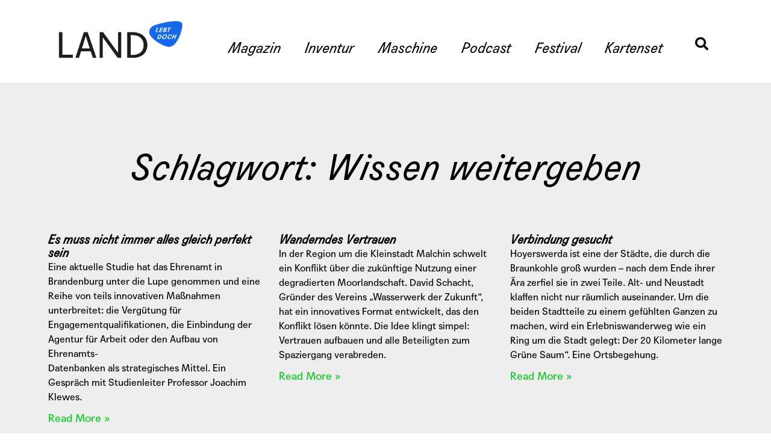

--- FILE ---
content_type: text/html; charset=UTF-8
request_url: https://landlebtdoch.de/tag/wissen-weitergeben/
body_size: 18247
content:
<!DOCTYPE html>
<html lang="de">
<head>
	<meta charset="UTF-8">
	<meta name="viewport" content="width=device-width, initial-scale=1.0, viewport-fit=cover" />		<title>Wissen weitergeben &#8211; Land lebt doch</title>
<meta name='robots' content='max-image-preview:large' />
	<style>img:is([sizes="auto" i], [sizes^="auto," i]) { contain-intrinsic-size: 3000px 1500px }</style>
	<link rel='dns-prefetch' href='//ajax.googleapis.com' />
<link rel="alternate" type="application/rss+xml" title="Land lebt doch &raquo; Feed" href="https://landlebtdoch.de/feed/" />
<link rel="alternate" type="application/rss+xml" title="Land lebt doch &raquo; Kommentar-Feed" href="https://landlebtdoch.de/comments/feed/" />
<link rel="alternate" type="application/rss+xml" title="Land lebt doch &raquo; Wissen weitergeben Schlagwort-Feed" href="https://landlebtdoch.de/tag/wissen-weitergeben/feed/" />
<script>
window._wpemojiSettings = {"baseUrl":"https:\/\/s.w.org\/images\/core\/emoji\/16.0.1\/72x72\/","ext":".png","svgUrl":"https:\/\/s.w.org\/images\/core\/emoji\/16.0.1\/svg\/","svgExt":".svg","source":{"concatemoji":"https:\/\/landlebtdoch.de\/wp-includes\/js\/wp-emoji-release.min.js?ver=6.8.3"}};
/*! This file is auto-generated */
!function(s,n){var o,i,e;function c(e){try{var t={supportTests:e,timestamp:(new Date).valueOf()};sessionStorage.setItem(o,JSON.stringify(t))}catch(e){}}function p(e,t,n){e.clearRect(0,0,e.canvas.width,e.canvas.height),e.fillText(t,0,0);var t=new Uint32Array(e.getImageData(0,0,e.canvas.width,e.canvas.height).data),a=(e.clearRect(0,0,e.canvas.width,e.canvas.height),e.fillText(n,0,0),new Uint32Array(e.getImageData(0,0,e.canvas.width,e.canvas.height).data));return t.every(function(e,t){return e===a[t]})}function u(e,t){e.clearRect(0,0,e.canvas.width,e.canvas.height),e.fillText(t,0,0);for(var n=e.getImageData(16,16,1,1),a=0;a<n.data.length;a++)if(0!==n.data[a])return!1;return!0}function f(e,t,n,a){switch(t){case"flag":return n(e,"\ud83c\udff3\ufe0f\u200d\u26a7\ufe0f","\ud83c\udff3\ufe0f\u200b\u26a7\ufe0f")?!1:!n(e,"\ud83c\udde8\ud83c\uddf6","\ud83c\udde8\u200b\ud83c\uddf6")&&!n(e,"\ud83c\udff4\udb40\udc67\udb40\udc62\udb40\udc65\udb40\udc6e\udb40\udc67\udb40\udc7f","\ud83c\udff4\u200b\udb40\udc67\u200b\udb40\udc62\u200b\udb40\udc65\u200b\udb40\udc6e\u200b\udb40\udc67\u200b\udb40\udc7f");case"emoji":return!a(e,"\ud83e\udedf")}return!1}function g(e,t,n,a){var r="undefined"!=typeof WorkerGlobalScope&&self instanceof WorkerGlobalScope?new OffscreenCanvas(300,150):s.createElement("canvas"),o=r.getContext("2d",{willReadFrequently:!0}),i=(o.textBaseline="top",o.font="600 32px Arial",{});return e.forEach(function(e){i[e]=t(o,e,n,a)}),i}function t(e){var t=s.createElement("script");t.src=e,t.defer=!0,s.head.appendChild(t)}"undefined"!=typeof Promise&&(o="wpEmojiSettingsSupports",i=["flag","emoji"],n.supports={everything:!0,everythingExceptFlag:!0},e=new Promise(function(e){s.addEventListener("DOMContentLoaded",e,{once:!0})}),new Promise(function(t){var n=function(){try{var e=JSON.parse(sessionStorage.getItem(o));if("object"==typeof e&&"number"==typeof e.timestamp&&(new Date).valueOf()<e.timestamp+604800&&"object"==typeof e.supportTests)return e.supportTests}catch(e){}return null}();if(!n){if("undefined"!=typeof Worker&&"undefined"!=typeof OffscreenCanvas&&"undefined"!=typeof URL&&URL.createObjectURL&&"undefined"!=typeof Blob)try{var e="postMessage("+g.toString()+"("+[JSON.stringify(i),f.toString(),p.toString(),u.toString()].join(",")+"));",a=new Blob([e],{type:"text/javascript"}),r=new Worker(URL.createObjectURL(a),{name:"wpTestEmojiSupports"});return void(r.onmessage=function(e){c(n=e.data),r.terminate(),t(n)})}catch(e){}c(n=g(i,f,p,u))}t(n)}).then(function(e){for(var t in e)n.supports[t]=e[t],n.supports.everything=n.supports.everything&&n.supports[t],"flag"!==t&&(n.supports.everythingExceptFlag=n.supports.everythingExceptFlag&&n.supports[t]);n.supports.everythingExceptFlag=n.supports.everythingExceptFlag&&!n.supports.flag,n.DOMReady=!1,n.readyCallback=function(){n.DOMReady=!0}}).then(function(){return e}).then(function(){var e;n.supports.everything||(n.readyCallback(),(e=n.source||{}).concatemoji?t(e.concatemoji):e.wpemoji&&e.twemoji&&(t(e.twemoji),t(e.wpemoji)))}))}((window,document),window._wpemojiSettings);
</script>
<link rel='stylesheet' id='dce-animations-css' href='https://landlebtdoch.de/wp-content/plugins/dynamic-content-for-elementor/assets/css/animations.css?ver=3.3.11' media='all' />
<link rel='stylesheet' id='ssp-castos-player-css' href='https://landlebtdoch.de/wp-content/plugins/seriously-simple-podcasting/assets/css/castos-player.min.css?ver=3.11.1' media='all' />
<link rel='stylesheet' id='ssp-subscribe-buttons-css' href='https://landlebtdoch.de/wp-content/plugins/seriously-simple-podcasting/assets/css/subscribe-buttons.css?ver=3.11.1' media='all' />
<style id='wp-emoji-styles-inline-css'>

	img.wp-smiley, img.emoji {
		display: inline !important;
		border: none !important;
		box-shadow: none !important;
		height: 1em !important;
		width: 1em !important;
		margin: 0 0.07em !important;
		vertical-align: -0.1em !important;
		background: none !important;
		padding: 0 !important;
	}
</style>
<style id='classic-theme-styles-inline-css'>
/*! This file is auto-generated */
.wp-block-button__link{color:#fff;background-color:#32373c;border-radius:9999px;box-shadow:none;text-decoration:none;padding:calc(.667em + 2px) calc(1.333em + 2px);font-size:1.125em}.wp-block-file__button{background:#32373c;color:#fff;text-decoration:none}
</style>
<style id='safe-svg-svg-icon-style-inline-css'>
.safe-svg-cover{text-align:center}.safe-svg-cover .safe-svg-inside{display:inline-block;max-width:100%}.safe-svg-cover svg{fill:currentColor;height:100%;max-height:100%;max-width:100%;width:100%}

</style>
<style id='global-styles-inline-css'>
:root{--wp--preset--aspect-ratio--square: 1;--wp--preset--aspect-ratio--4-3: 4/3;--wp--preset--aspect-ratio--3-4: 3/4;--wp--preset--aspect-ratio--3-2: 3/2;--wp--preset--aspect-ratio--2-3: 2/3;--wp--preset--aspect-ratio--16-9: 16/9;--wp--preset--aspect-ratio--9-16: 9/16;--wp--preset--color--black: #000000;--wp--preset--color--cyan-bluish-gray: #abb8c3;--wp--preset--color--white: #ffffff;--wp--preset--color--pale-pink: #f78da7;--wp--preset--color--vivid-red: #cf2e2e;--wp--preset--color--luminous-vivid-orange: #ff6900;--wp--preset--color--luminous-vivid-amber: #fcb900;--wp--preset--color--light-green-cyan: #7bdcb5;--wp--preset--color--vivid-green-cyan: #00d084;--wp--preset--color--pale-cyan-blue: #8ed1fc;--wp--preset--color--vivid-cyan-blue: #0693e3;--wp--preset--color--vivid-purple: #9b51e0;--wp--preset--gradient--vivid-cyan-blue-to-vivid-purple: linear-gradient(135deg,rgba(6,147,227,1) 0%,rgb(155,81,224) 100%);--wp--preset--gradient--light-green-cyan-to-vivid-green-cyan: linear-gradient(135deg,rgb(122,220,180) 0%,rgb(0,208,130) 100%);--wp--preset--gradient--luminous-vivid-amber-to-luminous-vivid-orange: linear-gradient(135deg,rgba(252,185,0,1) 0%,rgba(255,105,0,1) 100%);--wp--preset--gradient--luminous-vivid-orange-to-vivid-red: linear-gradient(135deg,rgba(255,105,0,1) 0%,rgb(207,46,46) 100%);--wp--preset--gradient--very-light-gray-to-cyan-bluish-gray: linear-gradient(135deg,rgb(238,238,238) 0%,rgb(169,184,195) 100%);--wp--preset--gradient--cool-to-warm-spectrum: linear-gradient(135deg,rgb(74,234,220) 0%,rgb(151,120,209) 20%,rgb(207,42,186) 40%,rgb(238,44,130) 60%,rgb(251,105,98) 80%,rgb(254,248,76) 100%);--wp--preset--gradient--blush-light-purple: linear-gradient(135deg,rgb(255,206,236) 0%,rgb(152,150,240) 100%);--wp--preset--gradient--blush-bordeaux: linear-gradient(135deg,rgb(254,205,165) 0%,rgb(254,45,45) 50%,rgb(107,0,62) 100%);--wp--preset--gradient--luminous-dusk: linear-gradient(135deg,rgb(255,203,112) 0%,rgb(199,81,192) 50%,rgb(65,88,208) 100%);--wp--preset--gradient--pale-ocean: linear-gradient(135deg,rgb(255,245,203) 0%,rgb(182,227,212) 50%,rgb(51,167,181) 100%);--wp--preset--gradient--electric-grass: linear-gradient(135deg,rgb(202,248,128) 0%,rgb(113,206,126) 100%);--wp--preset--gradient--midnight: linear-gradient(135deg,rgb(2,3,129) 0%,rgb(40,116,252) 100%);--wp--preset--font-size--small: 13px;--wp--preset--font-size--medium: 20px;--wp--preset--font-size--large: 36px;--wp--preset--font-size--x-large: 42px;--wp--preset--spacing--20: 0.44rem;--wp--preset--spacing--30: 0.67rem;--wp--preset--spacing--40: 1rem;--wp--preset--spacing--50: 1.5rem;--wp--preset--spacing--60: 2.25rem;--wp--preset--spacing--70: 3.38rem;--wp--preset--spacing--80: 5.06rem;--wp--preset--shadow--natural: 6px 6px 9px rgba(0, 0, 0, 0.2);--wp--preset--shadow--deep: 12px 12px 50px rgba(0, 0, 0, 0.4);--wp--preset--shadow--sharp: 6px 6px 0px rgba(0, 0, 0, 0.2);--wp--preset--shadow--outlined: 6px 6px 0px -3px rgba(255, 255, 255, 1), 6px 6px rgba(0, 0, 0, 1);--wp--preset--shadow--crisp: 6px 6px 0px rgba(0, 0, 0, 1);}:where(.is-layout-flex){gap: 0.5em;}:where(.is-layout-grid){gap: 0.5em;}body .is-layout-flex{display: flex;}.is-layout-flex{flex-wrap: wrap;align-items: center;}.is-layout-flex > :is(*, div){margin: 0;}body .is-layout-grid{display: grid;}.is-layout-grid > :is(*, div){margin: 0;}:where(.wp-block-columns.is-layout-flex){gap: 2em;}:where(.wp-block-columns.is-layout-grid){gap: 2em;}:where(.wp-block-post-template.is-layout-flex){gap: 1.25em;}:where(.wp-block-post-template.is-layout-grid){gap: 1.25em;}.has-black-color{color: var(--wp--preset--color--black) !important;}.has-cyan-bluish-gray-color{color: var(--wp--preset--color--cyan-bluish-gray) !important;}.has-white-color{color: var(--wp--preset--color--white) !important;}.has-pale-pink-color{color: var(--wp--preset--color--pale-pink) !important;}.has-vivid-red-color{color: var(--wp--preset--color--vivid-red) !important;}.has-luminous-vivid-orange-color{color: var(--wp--preset--color--luminous-vivid-orange) !important;}.has-luminous-vivid-amber-color{color: var(--wp--preset--color--luminous-vivid-amber) !important;}.has-light-green-cyan-color{color: var(--wp--preset--color--light-green-cyan) !important;}.has-vivid-green-cyan-color{color: var(--wp--preset--color--vivid-green-cyan) !important;}.has-pale-cyan-blue-color{color: var(--wp--preset--color--pale-cyan-blue) !important;}.has-vivid-cyan-blue-color{color: var(--wp--preset--color--vivid-cyan-blue) !important;}.has-vivid-purple-color{color: var(--wp--preset--color--vivid-purple) !important;}.has-black-background-color{background-color: var(--wp--preset--color--black) !important;}.has-cyan-bluish-gray-background-color{background-color: var(--wp--preset--color--cyan-bluish-gray) !important;}.has-white-background-color{background-color: var(--wp--preset--color--white) !important;}.has-pale-pink-background-color{background-color: var(--wp--preset--color--pale-pink) !important;}.has-vivid-red-background-color{background-color: var(--wp--preset--color--vivid-red) !important;}.has-luminous-vivid-orange-background-color{background-color: var(--wp--preset--color--luminous-vivid-orange) !important;}.has-luminous-vivid-amber-background-color{background-color: var(--wp--preset--color--luminous-vivid-amber) !important;}.has-light-green-cyan-background-color{background-color: var(--wp--preset--color--light-green-cyan) !important;}.has-vivid-green-cyan-background-color{background-color: var(--wp--preset--color--vivid-green-cyan) !important;}.has-pale-cyan-blue-background-color{background-color: var(--wp--preset--color--pale-cyan-blue) !important;}.has-vivid-cyan-blue-background-color{background-color: var(--wp--preset--color--vivid-cyan-blue) !important;}.has-vivid-purple-background-color{background-color: var(--wp--preset--color--vivid-purple) !important;}.has-black-border-color{border-color: var(--wp--preset--color--black) !important;}.has-cyan-bluish-gray-border-color{border-color: var(--wp--preset--color--cyan-bluish-gray) !important;}.has-white-border-color{border-color: var(--wp--preset--color--white) !important;}.has-pale-pink-border-color{border-color: var(--wp--preset--color--pale-pink) !important;}.has-vivid-red-border-color{border-color: var(--wp--preset--color--vivid-red) !important;}.has-luminous-vivid-orange-border-color{border-color: var(--wp--preset--color--luminous-vivid-orange) !important;}.has-luminous-vivid-amber-border-color{border-color: var(--wp--preset--color--luminous-vivid-amber) !important;}.has-light-green-cyan-border-color{border-color: var(--wp--preset--color--light-green-cyan) !important;}.has-vivid-green-cyan-border-color{border-color: var(--wp--preset--color--vivid-green-cyan) !important;}.has-pale-cyan-blue-border-color{border-color: var(--wp--preset--color--pale-cyan-blue) !important;}.has-vivid-cyan-blue-border-color{border-color: var(--wp--preset--color--vivid-cyan-blue) !important;}.has-vivid-purple-border-color{border-color: var(--wp--preset--color--vivid-purple) !important;}.has-vivid-cyan-blue-to-vivid-purple-gradient-background{background: var(--wp--preset--gradient--vivid-cyan-blue-to-vivid-purple) !important;}.has-light-green-cyan-to-vivid-green-cyan-gradient-background{background: var(--wp--preset--gradient--light-green-cyan-to-vivid-green-cyan) !important;}.has-luminous-vivid-amber-to-luminous-vivid-orange-gradient-background{background: var(--wp--preset--gradient--luminous-vivid-amber-to-luminous-vivid-orange) !important;}.has-luminous-vivid-orange-to-vivid-red-gradient-background{background: var(--wp--preset--gradient--luminous-vivid-orange-to-vivid-red) !important;}.has-very-light-gray-to-cyan-bluish-gray-gradient-background{background: var(--wp--preset--gradient--very-light-gray-to-cyan-bluish-gray) !important;}.has-cool-to-warm-spectrum-gradient-background{background: var(--wp--preset--gradient--cool-to-warm-spectrum) !important;}.has-blush-light-purple-gradient-background{background: var(--wp--preset--gradient--blush-light-purple) !important;}.has-blush-bordeaux-gradient-background{background: var(--wp--preset--gradient--blush-bordeaux) !important;}.has-luminous-dusk-gradient-background{background: var(--wp--preset--gradient--luminous-dusk) !important;}.has-pale-ocean-gradient-background{background: var(--wp--preset--gradient--pale-ocean) !important;}.has-electric-grass-gradient-background{background: var(--wp--preset--gradient--electric-grass) !important;}.has-midnight-gradient-background{background: var(--wp--preset--gradient--midnight) !important;}.has-small-font-size{font-size: var(--wp--preset--font-size--small) !important;}.has-medium-font-size{font-size: var(--wp--preset--font-size--medium) !important;}.has-large-font-size{font-size: var(--wp--preset--font-size--large) !important;}.has-x-large-font-size{font-size: var(--wp--preset--font-size--x-large) !important;}
:where(.wp-block-post-template.is-layout-flex){gap: 1.25em;}:where(.wp-block-post-template.is-layout-grid){gap: 1.25em;}
:where(.wp-block-columns.is-layout-flex){gap: 2em;}:where(.wp-block-columns.is-layout-grid){gap: 2em;}
:root :where(.wp-block-pullquote){font-size: 1.5em;line-height: 1.6;}
</style>
<link rel='stylesheet' id='events-manager-css' href='https://landlebtdoch.de/wp-content/plugins/events-manager/includes/css/events-manager.min.css?ver=7.0.5' media='all' />
<link rel='stylesheet' id='wpa-css-css' href='https://landlebtdoch.de/wp-content/plugins/honeypot/includes/css/wpa.css?ver=2.3.03' media='all' />
<link rel='stylesheet' id='pdf-generator-addon-for-elementor-page-builder-css' href='https://landlebtdoch.de/wp-content/plugins/pdf-generator-addon-for-elementor-page-builder/public/css/pdf-generator-addon-for-elementor-page-builder-public.css?ver=2.0.1' media='all' />
<link rel='stylesheet' id='landlebtdoch-style-css' href='https://landlebtdoch.de/wp-content/themes/landlebtdoch/style.css?ver=1.0.0' media='all' />
<link rel='stylesheet' id='elementor-frontend-css' href='https://landlebtdoch.de/wp-content/uploads/sites/2/elementor/css/custom-frontend.min.css?ver=1768586219' media='all' />
<link rel='stylesheet' id='widget-heading-css' href='https://landlebtdoch.de/wp-content/plugins/elementor/assets/css/widget-heading.min.css?ver=3.31.2' media='all' />
<link rel='stylesheet' id='widget-form-css' href='https://landlebtdoch.de/wp-content/plugins/elementor-pro/assets/css/widget-form.min.css?ver=3.31.2' media='all' />
<link rel='stylesheet' id='e-animation-fadeIn-css' href='https://landlebtdoch.de/wp-content/plugins/elementor/assets/lib/animations/styles/fadeIn.min.css?ver=3.31.2' media='all' />
<link rel='stylesheet' id='e-popup-css' href='https://landlebtdoch.de/wp-content/plugins/elementor-pro/assets/css/conditionals/popup.min.css?ver=3.31.2' media='all' />
<link rel='stylesheet' id='widget-image-css' href='https://landlebtdoch.de/wp-content/plugins/elementor/assets/css/widget-image.min.css?ver=3.31.2' media='all' />
<link rel='stylesheet' id='widget-nav-menu-css' href='https://landlebtdoch.de/wp-content/uploads/sites/2/elementor/css/custom-pro-widget-nav-menu.min.css?ver=1768586219' media='all' />
<link rel='stylesheet' id='widget-search-form-css' href='https://landlebtdoch.de/wp-content/plugins/elementor-pro/assets/css/widget-search-form.min.css?ver=3.31.2' media='all' />
<link rel='stylesheet' id='elementor-icons-shared-0-css' href='https://landlebtdoch.de/wp-content/plugins/elementor/assets/lib/font-awesome/css/fontawesome.min.css?ver=5.15.3' media='all' />
<link rel='stylesheet' id='elementor-icons-fa-solid-css' href='https://landlebtdoch.de/wp-content/plugins/elementor/assets/lib/font-awesome/css/solid.min.css?ver=5.15.3' media='all' />
<link rel='stylesheet' id='widget-social-icons-css' href='https://landlebtdoch.de/wp-content/plugins/elementor/assets/css/widget-social-icons.min.css?ver=3.31.2' media='all' />
<link rel='stylesheet' id='e-apple-webkit-css' href='https://landlebtdoch.de/wp-content/uploads/sites/2/elementor/css/custom-apple-webkit.min.css?ver=1768586219' media='all' />
<link rel='stylesheet' id='widget-icon-list-css' href='https://landlebtdoch.de/wp-content/uploads/sites/2/elementor/css/custom-widget-icon-list.min.css?ver=1768586219' media='all' />
<link rel='stylesheet' id='widget-posts-css' href='https://landlebtdoch.de/wp-content/plugins/elementor-pro/assets/css/widget-posts.min.css?ver=3.31.2' media='all' />
<link rel='stylesheet' id='elementor-icons-css' href='https://landlebtdoch.de/wp-content/plugins/elementor/assets/lib/eicons/css/elementor-icons.min.css?ver=5.43.0' media='all' />
<link rel='stylesheet' id='elementor-post-6-css' href='https://landlebtdoch.de/wp-content/uploads/sites/2/elementor/css/post-6.css?ver=1768586220' media='all' />
<link rel='stylesheet' id='dashicons-css' href='https://landlebtdoch.de/wp-includes/css/dashicons.min.css?ver=6.8.3' media='all' />
<link rel='stylesheet' id='elementor-post-6186-css' href='https://landlebtdoch.de/wp-content/uploads/sites/2/elementor/css/post-6186.css?ver=1768586220' media='all' />
<link rel='stylesheet' id='elementor-post-8-css' href='https://landlebtdoch.de/wp-content/uploads/sites/2/elementor/css/post-8.css?ver=1768586220' media='all' />
<link rel='stylesheet' id='elementor-post-13957-css' href='https://landlebtdoch.de/wp-content/uploads/sites/2/elementor/css/post-13957.css?ver=1768586220' media='all' />
<link rel='stylesheet' id='elementor-post-5971-css' href='https://landlebtdoch.de/wp-content/uploads/sites/2/elementor/css/post-5971.css?ver=1768589378' media='all' />
<link rel='stylesheet' id='ecs-styles-css' href='https://landlebtdoch.de/wp-content/plugins/ele-custom-skin/assets/css/ecs-style.css?ver=3.1.9' media='all' />
<link rel='stylesheet' id='elementor-icons-fa-brands-css' href='https://landlebtdoch.de/wp-content/plugins/elementor/assets/lib/font-awesome/css/brands.min.css?ver=5.15.3' media='all' />
<script src="https://ajax.googleapis.com/ajax/libs/jquery/3.5.1/jquery.min.js?ver=1.11.0" id="jquery-js"></script>
<script src="https://landlebtdoch.de/wp-includes/js/jquery/ui/core.min.js?ver=1.13.3" id="jquery-ui-core-js"></script>
<script src="https://landlebtdoch.de/wp-includes/js/jquery/ui/mouse.min.js?ver=1.13.3" id="jquery-ui-mouse-js"></script>
<script src="https://landlebtdoch.de/wp-includes/js/jquery/ui/sortable.min.js?ver=1.13.3" id="jquery-ui-sortable-js"></script>
<script src="https://landlebtdoch.de/wp-includes/js/jquery/ui/datepicker.min.js?ver=1.13.3" id="jquery-ui-datepicker-js"></script>
<script id="jquery-ui-datepicker-js-after">
jQuery(function(jQuery){jQuery.datepicker.setDefaults({"closeText":"Schlie\u00dfen","currentText":"Heute","monthNames":["Januar","Februar","M\u00e4rz","April","Mai","Juni","Juli","August","September","Oktober","November","Dezember"],"monthNamesShort":["Jan.","Feb.","M\u00e4rz","Apr.","Mai","Juni","Juli","Aug.","Sep.","Okt.","Nov.","Dez."],"nextText":"Weiter","prevText":"Zur\u00fcck","dayNames":["Sonntag","Montag","Dienstag","Mittwoch","Donnerstag","Freitag","Samstag"],"dayNamesShort":["So.","Mo.","Di.","Mi.","Do.","Fr.","Sa."],"dayNamesMin":["S","M","D","M","D","F","S"],"dateFormat":"d. MM yy","firstDay":1,"isRTL":false});});
</script>
<script src="https://landlebtdoch.de/wp-includes/js/jquery/ui/resizable.min.js?ver=1.13.3" id="jquery-ui-resizable-js"></script>
<script src="https://landlebtdoch.de/wp-includes/js/jquery/ui/draggable.min.js?ver=1.13.3" id="jquery-ui-draggable-js"></script>
<script src="https://landlebtdoch.de/wp-includes/js/jquery/ui/controlgroup.min.js?ver=1.13.3" id="jquery-ui-controlgroup-js"></script>
<script src="https://landlebtdoch.de/wp-includes/js/jquery/ui/checkboxradio.min.js?ver=1.13.3" id="jquery-ui-checkboxradio-js"></script>
<script src="https://landlebtdoch.de/wp-includes/js/jquery/ui/button.min.js?ver=1.13.3" id="jquery-ui-button-js"></script>
<script src="https://landlebtdoch.de/wp-includes/js/jquery/ui/dialog.min.js?ver=1.13.3" id="jquery-ui-dialog-js"></script>
<script id="events-manager-js-extra">
var EM = {"ajaxurl":"https:\/\/landlebtdoch.de\/wp-admin\/admin-ajax.php","locationajaxurl":"https:\/\/landlebtdoch.de\/wp-admin\/admin-ajax.php?action=locations_search","firstDay":"1","locale":"de","dateFormat":"yy-mm-dd","ui_css":"https:\/\/landlebtdoch.de\/wp-content\/plugins\/events-manager\/includes\/css\/jquery-ui\/build.min.css","show24hours":"1","is_ssl":"1","autocomplete_limit":"10","calendar":{"breakpoints":{"small":560,"medium":908,"large":false}},"phone":"","datepicker":{"format":"Y-m-d","locale":"de"},"search":{"breakpoints":{"small":650,"medium":850,"full":false}},"url":"https:\/\/landlebtdoch.de\/wp-content\/plugins\/events-manager","assets":{"input.em-uploader":{"js":{"em-uploader":{"url":"https:\/\/landlebtdoch.de\/wp-content\/plugins\/events-manager\/includes\/js\/em-uploader.js?v=7.0.5","event":"em_uploader_ready","requires":"filepond"},"filepond-validate-size":"filepond\/plugins\/filepond-plugin-file-validate-size.js?v=7.0.5","filepond-validate-type":"filepond\/plugins\/filepond-plugin-file-validate-type.js?v=7.0.5","filepond-image-validate-size":"filepond\/plugins\/filepond-plugin-image-validate-size.js?v=7.0.5","filepond-exif-orientation":"filepond\/plugins\/filepond-plugin-image-exif-orientation.js?v=7.0.5","filepond-get-file":"filepond\/plugins\/filepond-plugin-get-file.js?v=7.0.5","filepond-plugin-image-overlay":"filepond\/plugins\/filepond-plugin-image-overlay.js?v=7.0.5","filepond-plugin-image-thumbnail":"filepond\/plugins\/filepond-plugin-image-thumbnail.js?v=7.0.5","filepond-plugin-pdf-preview-overlay":"filepond\/plugins\/filepond-plugin-pdf-preview-overlay.js?v=7.0.5","filepond-plugin-file-icon":"filepond\/plugins\/filepond-plugin-file-icon.js?v=7.0.5","filepond":{"url":"filepond\/filepond.js?v=7.0.5","locale":"de-de"}},"css":{"em-filepond":"filepond\/em-filepond.min.css?v=7.0.5","filepond-preview":"filepond\/plugins\/filepond-plugin-image-preview.min.css?v=7.0.5","filepond-plugin-image-overlay":"filepond\/plugins\/filepond-plugin-image-overlay.min.css?v=7.0.5","filepond-get-file":"filepond\/plugins\/filepond-plugin-get-file.min.css?v=7.0.5"}},".em-recurrence-sets, .em-timezone":{"js":{"luxon":{"url":"luxon\/luxon.js?v=7.0.5","event":"em_luxon_ready"}}},".em-booking-form, #em-booking-form, .em-booking-recurring, .em-event-booking-form":{"js":{"em-bookings":{"url":"https:\/\/landlebtdoch.de\/wp-content\/plugins\/events-manager\/includes\/js\/bookingsform.js?v=7.0.5","event":"em_booking_form_js_loaded"}}}},"cached":"1","uploads":{"endpoint":"https:\/\/landlebtdoch.de\/wp-json\/events-manager\/v1\/uploads","nonce":"e8ca6a923b","delete_confirm":"Are you sure you want to delete this file? It will be deleted upon submission.","images":{"max_file_size":52428800,"image_max_width":"700","image_max_height":"700","image_min_width":"50","image_min_height":"dbem_image_min_height"},"files":{"max_file_size":52428800,"types":[]}},"api_nonce":"c7d0ceaf63","bookingInProgress":"Bitte warte, w\u00e4hrend die Buchung abgeschickt wird.","tickets_save":"Ticket speichern","bookingajaxurl":"https:\/\/landlebtdoch.de\/wp-admin\/admin-ajax.php","bookings_export_save":"Buchungen exportieren","bookings_settings_save":"Einstellungen speichern","booking_delete":"Bist du dir sicher, dass du es l\u00f6schen m\u00f6chtest?","booking_offset":"30","bookings":{"submit_button":{"text":{"default":"Buchung abschicken","free":"Buchung abschicken","payment":"Buchung abschicken - %s","processing":"Verarbeitung \u2026"}},"update_listener":""},"bb_full":"Ausverkauft","bb_book":"Jetzt buchen","bb_booking":"Buche ...","bb_booked":"Buchung Abgesendet","bb_error":"Buchung Fehler. Nochmal versuchen?","bb_cancel":"Stornieren","bb_canceling":"Stornieren ...","bb_cancelled":"Abgesagt","bb_cancel_error":"Stornierung Fehler. Nochmal versuchen?","txt_search":"Suche","txt_searching":"Suche...","txt_loading":"Wird geladen\u00a0\u2026"};
</script>
<script src="https://landlebtdoch.de/wp-content/plugins/events-manager/includes/js/events-manager.js?ver=7.0.5" id="events-manager-js"></script>
<script src="https://landlebtdoch.de/wp-content/plugins/events-manager/includes/external/flatpickr/l10n/de.js?ver=7.0.5" id="em-flatpickr-localization-js"></script>
<script id="pdf-generator-addon-for-elementor-page-builder-js-extra">
var rtw_pgaepb_obj = {"ajax_url":"https:\/\/landlebtdoch.de\/wp-admin\/admin-ajax.php","rtw_pgaepb_nonce":"74c014246f","some_thing_msg":"Some Thing Went Wrong! Please Try Again"};
</script>
<script src="https://landlebtdoch.de/wp-content/plugins/pdf-generator-addon-for-elementor-page-builder/public/js/pdf-generator-addon-for-elementor-page-builder-public.js?ver=2.0.1" id="pdf-generator-addon-for-elementor-page-builder-js"></script>
<script id="ecs_ajax_load-js-extra">
var ecs_ajax_params = {"ajaxurl":"https:\/\/landlebtdoch.de\/wp-admin\/admin-ajax.php","posts":"{\"tag\":\"wissen-weitergeben\",\"error\":\"\",\"m\":\"\",\"p\":0,\"post_parent\":\"\",\"subpost\":\"\",\"subpost_id\":\"\",\"attachment\":\"\",\"attachment_id\":0,\"name\":\"\",\"pagename\":\"\",\"page_id\":0,\"second\":\"\",\"minute\":\"\",\"hour\":\"\",\"day\":0,\"monthnum\":0,\"year\":0,\"w\":0,\"category_name\":\"\",\"cat\":\"\",\"tag_id\":141,\"author\":\"\",\"author_name\":\"\",\"feed\":\"\",\"tb\":\"\",\"paged\":0,\"meta_key\":\"\",\"meta_value\":\"\",\"preview\":\"\",\"s\":\"\",\"sentence\":\"\",\"title\":\"\",\"fields\":\"all\",\"menu_order\":\"\",\"embed\":\"\",\"category__in\":[],\"category__not_in\":[],\"category__and\":[],\"post__in\":[],\"post__not_in\":[],\"post_name__in\":[],\"tag__in\":[],\"tag__not_in\":[],\"tag__and\":[],\"tag_slug__in\":[\"wissen-weitergeben\"],\"tag_slug__and\":[],\"post_parent__in\":[],\"post_parent__not_in\":[],\"author__in\":[],\"author__not_in\":[],\"search_columns\":[],\"post_type\":[\"post\",\"magazin\"],\"ignore_sticky_posts\":false,\"suppress_filters\":false,\"cache_results\":true,\"update_post_term_cache\":true,\"update_menu_item_cache\":false,\"lazy_load_term_meta\":true,\"update_post_meta_cache\":true,\"posts_per_page\":10,\"nopaging\":false,\"comments_per_page\":\"50\",\"no_found_rows\":false,\"order\":\"DESC\"}"};
</script>
<script src="https://landlebtdoch.de/wp-content/plugins/ele-custom-skin/assets/js/ecs_ajax_pagination.js?ver=3.1.9" id="ecs_ajax_load-js"></script>
<script src="https://landlebtdoch.de/wp-content/plugins/ele-custom-skin/assets/js/ecs.js?ver=3.1.9" id="ecs-script-js"></script>
<link rel="https://api.w.org/" href="https://landlebtdoch.de/wp-json/" /><link rel="alternate" title="JSON" type="application/json" href="https://landlebtdoch.de/wp-json/wp/v2/tags/141" /><link rel="EditURI" type="application/rsd+xml" title="RSD" href="https://landlebtdoch.de/xmlrpc.php?rsd" />
<meta name="generator" content="WordPress 6.8.3" />
<meta name="generator" content="Seriously Simple Podcasting 3.11.1" />

<link rel="alternate" type="application/rss+xml" title="Podcast RSS-Feed" href="https://landlebtdoch.de/feed/podcast" />

<meta name="generator" content="Elementor 3.31.2; features: additional_custom_breakpoints, e_element_cache; settings: css_print_method-external, google_font-disabled, font_display-auto">
<script>
document.addEventListener('DOMContentLoaded', function () {

/* Edit the links HERE */
let linksProjekte = [
'https://landlebtdoch.de/open-neuland/open-neuland-angermuende-archiv/',
'https://landlebtdoch.de/open-neuland/bollewick',
'https://landlebtdoch.de/open-neuland/kirchberg',
'https://landlebtdoch.de/open-neuland/anklam',
'https://landlebtdoch.de/open-neuland-tonndorf',
'https://landlebtdoch.de/open-neuland-kleinmecka',
'https://landlebtdoch.de/open-neuland-ballenstedt',
'https://landlebtdoch.de/open-neuland-dahnsdorf',
'https://landlebtdoch.de/open-neuland-tueckhude',
'https://landlebtdoch.de/open-neuland-kannawurf-archiv',
'https://landlebtdoch.de/open-neuland-witzin-archiv',
'https://landlebtdoch.de/open-neuland-praedikow-archiv',
'https://landlebtdoch.de/open-neuland-schweina-archiv',
'https://landlebtdoch.de/open-neuland-goldbeck',
'https://landlebtdoch.de/open-neuland-lausitz',
'https://landlebtdoch.de/open-neuland-poessneck',
'https://landlebtdoch.de/open-neuland-loitz',
'https://landlebtdoch.de/open-neuland-zeitz',
'https://landlebtdoch.de/open-neuland-qualitz'
];

document.body.addEventListener('click', function (e) {
if (e.target.closest('#on-carousel')){
let i = e.target.closest('.swiper-slide').getAttribute("data-swiper-slide-index");
window.open(linksProjekte[i],"_self"); 
} 
});
});
</script>
<style>
#on-carousel  {
   cursor: pointer;
}

#on-carousel .elementor-image-carousel-caption {
  cursor: pointer;
}</style>
			 
			<style>
				.e-con.e-parent:nth-of-type(n+4):not(.e-lazyloaded):not(.e-no-lazyload),
				.e-con.e-parent:nth-of-type(n+4):not(.e-lazyloaded):not(.e-no-lazyload) * {
					background-image: none !important;
				}
				@media screen and (max-height: 1024px) {
					.e-con.e-parent:nth-of-type(n+3):not(.e-lazyloaded):not(.e-no-lazyload),
					.e-con.e-parent:nth-of-type(n+3):not(.e-lazyloaded):not(.e-no-lazyload) * {
						background-image: none !important;
					}
				}
				@media screen and (max-height: 640px) {
					.e-con.e-parent:nth-of-type(n+2):not(.e-lazyloaded):not(.e-no-lazyload),
					.e-con.e-parent:nth-of-type(n+2):not(.e-lazyloaded):not(.e-no-lazyload) * {
						background-image: none !important;
					}
				}
			</style>
			<style type="text/css">.broken_link, a.broken_link {
	text-decoration: line-through;
}</style><link rel="icon" href="https://landlebtdoch.de/wp-content/uploads/sites/2/2022/02/Profilbild_LLD-150x150.png" sizes="32x32" />
<link rel="icon" href="https://landlebtdoch.de/wp-content/uploads/sites/2/2022/02/Profilbild_LLD-300x300.png" sizes="192x192" />
<link rel="apple-touch-icon" href="https://landlebtdoch.de/wp-content/uploads/sites/2/2022/02/Profilbild_LLD-300x300.png" />
<meta name="msapplication-TileImage" content="https://landlebtdoch.de/wp-content/uploads/sites/2/2022/02/Profilbild_LLD-300x300.png" />
		<style id="wp-custom-css">
			body {
    margin-bottom: 0 !important;
}
		</style>
		</head>
<body class="archive tag tag-wissen-weitergeben tag-141 wp-theme-landlebtdoch hfeed elementor-page-5971 elementor-default elementor-template-full-width elementor-kit-6">
		<header data-elementor-type="header" data-elementor-id="8" class="elementor elementor-8 elementor-location-header" data-elementor-post-type="elementor_library">
					<section class="elementor-section elementor-top-section elementor-element elementor-element-8b40edd elementor-section-content-bottom elementor-section-boxed elementor-section-height-default elementor-section-height-default" data-id="8b40edd" data-element_type="section">
						<div class="elementor-container elementor-column-gap-default">
					<div class="elementor-column elementor-col-33 elementor-top-column elementor-element elementor-element-e320201" data-id="e320201" data-element_type="column">
			<div class="elementor-widget-wrap elementor-element-populated">
						<div class="elementor-element elementor-element-e45d36c dce_masking-none elementor-widget elementor-widget-image" data-id="e45d36c" data-element_type="widget" id="web-logo" data-widget_type="image.default">
				<div class="elementor-widget-container">
																<a href="https://landlebtdoch.de">
							<img fetchpriority="high" width="640" height="213" src="https://landlebtdoch.de/wp-content/uploads/sites/2/2021/12/LOGO.png" class="attachment-large size-large wp-image-56" alt="" srcset="https://landlebtdoch.de/wp-content/uploads/sites/2/2021/12/LOGO.png 653w, https://landlebtdoch.de/wp-content/uploads/sites/2/2021/12/LOGO-300x100.png 300w" sizes="(max-width: 640px) 100vw, 640px" />								</a>
															</div>
				</div>
					</div>
		</div>
				<div class="elementor-column elementor-col-33 elementor-top-column elementor-element elementor-element-81acba8" data-id="81acba8" data-element_type="column">
			<div class="elementor-widget-wrap elementor-element-populated">
						<div class="elementor-element elementor-element-c2791f1 elementor-nav-menu__align-end elementor-nav-menu--stretch elementor-nav-menu--dropdown-tablet elementor-nav-menu__text-align-aside elementor-nav-menu--toggle elementor-nav-menu--burger elementor-widget elementor-widget-nav-menu" data-id="c2791f1" data-element_type="widget" data-settings="{&quot;full_width&quot;:&quot;stretch&quot;,&quot;layout&quot;:&quot;horizontal&quot;,&quot;submenu_icon&quot;:{&quot;value&quot;:&quot;&lt;i class=\&quot;fas fa-caret-down\&quot;&gt;&lt;\/i&gt;&quot;,&quot;library&quot;:&quot;fa-solid&quot;},&quot;toggle&quot;:&quot;burger&quot;}" data-widget_type="nav-menu.default">
				<div class="elementor-widget-container">
								<nav aria-label="Menü" class="elementor-nav-menu--main elementor-nav-menu__container elementor-nav-menu--layout-horizontal e--pointer-none">
				<ul id="menu-1-c2791f1" class="elementor-nav-menu"><li class="menu-item menu-item-type-post_type menu-item-object-page menu-item-5936"><a href="https://landlebtdoch.de/magazines/" class="elementor-item">Magazin</a></li>
<li class="menu-item menu-item-type-post_type menu-item-object-page menu-item-5937"><a href="https://landlebtdoch.de/inventur/" class="elementor-item">Inventur</a></li>
<li class="menu-item menu-item-type-post_type menu-item-object-page menu-item-16151"><a href="https://landlebtdoch.de/landmaschine/" class="elementor-item">Maschine</a></li>
<li class="menu-item menu-item-type-post_type menu-item-object-page menu-item-5934"><a href="https://landlebtdoch.de/podcasts/" class="elementor-item">Podcast</a></li>
<li class="menu-item menu-item-type-post_type menu-item-object-page menu-item-11010"><a href="https://landlebtdoch.de/festival-verteilerseite/" class="elementor-item">Festival</a></li>
<li class="menu-item menu-item-type-custom menu-item-object-custom menu-item-19522"><a href="https://regiokataster.de" class="elementor-item">Kartenset</a></li>
</ul>			</nav>
					<div class="elementor-menu-toggle" role="button" tabindex="0" aria-label="Menü Umschalter" aria-expanded="false">
			<i aria-hidden="true" role="presentation" class="elementor-menu-toggle__icon--open eicon-menu-bar"></i><i aria-hidden="true" role="presentation" class="elementor-menu-toggle__icon--close eicon-close"></i>		</div>
					<nav class="elementor-nav-menu--dropdown elementor-nav-menu__container" aria-hidden="true">
				<ul id="menu-2-c2791f1" class="elementor-nav-menu"><li class="menu-item menu-item-type-post_type menu-item-object-page menu-item-5936"><a href="https://landlebtdoch.de/magazines/" class="elementor-item" tabindex="-1">Magazin</a></li>
<li class="menu-item menu-item-type-post_type menu-item-object-page menu-item-5937"><a href="https://landlebtdoch.de/inventur/" class="elementor-item" tabindex="-1">Inventur</a></li>
<li class="menu-item menu-item-type-post_type menu-item-object-page menu-item-16151"><a href="https://landlebtdoch.de/landmaschine/" class="elementor-item" tabindex="-1">Maschine</a></li>
<li class="menu-item menu-item-type-post_type menu-item-object-page menu-item-5934"><a href="https://landlebtdoch.de/podcasts/" class="elementor-item" tabindex="-1">Podcast</a></li>
<li class="menu-item menu-item-type-post_type menu-item-object-page menu-item-11010"><a href="https://landlebtdoch.de/festival-verteilerseite/" class="elementor-item" tabindex="-1">Festival</a></li>
<li class="menu-item menu-item-type-custom menu-item-object-custom menu-item-19522"><a href="https://regiokataster.de" class="elementor-item" tabindex="-1">Kartenset</a></li>
</ul>			</nav>
						</div>
				</div>
					</div>
		</div>
				<div class="elementor-column elementor-col-33 elementor-top-column elementor-element elementor-element-3672aca" data-id="3672aca" data-element_type="column">
			<div class="elementor-widget-wrap elementor-element-populated">
						<div class="elementor-element elementor-element-c08f8eb elementor-search-form--skin-full_screen elementor-widget elementor-widget-search-form" data-id="c08f8eb" data-element_type="widget" data-settings="{&quot;skin&quot;:&quot;full_screen&quot;}" data-widget_type="search-form.default">
				<div class="elementor-widget-container">
							<search role="search">
			<form class="elementor-search-form" action="https://landlebtdoch.de" method="get">
												<div class="elementor-search-form__toggle" role="button" tabindex="0" aria-label="Suche">
					<i aria-hidden="true" class="fas fa-search"></i>				</div>
								<div class="elementor-search-form__container">
					<label class="elementor-screen-only" for="elementor-search-form-c08f8eb">Suche</label>

					
					<input id="elementor-search-form-c08f8eb" placeholder="Suchen..." class="elementor-search-form__input" type="search" name="s" value="">
					
					
										<div class="dialog-lightbox-close-button dialog-close-button" role="button" tabindex="0" aria-label="Schließe dieses Suchfeld.">
						<i aria-hidden="true" class="eicon-close"></i>					</div>
									</div>
			</form>
		</search>
						</div>
				</div>
					</div>
		</div>
					</div>
		</section>
				</header>
				<div data-elementor-type="archive" data-elementor-id="5971" class="elementor elementor-5971 elementor-location-archive" data-elementor-post-type="elementor_library">
					<section data-dce-background-color="#eeeeee" class="elementor-section elementor-top-section elementor-element elementor-element-1fea6245 elementor-hidden-desktop elementor-hidden-tablet elementor-hidden-mobile elementor-section-boxed elementor-section-height-default elementor-section-height-default" data-id="1fea6245" data-element_type="section" data-settings="{&quot;background_background&quot;:&quot;classic&quot;}">
						<div class="elementor-container elementor-column-gap-default">
					<div class="elementor-column elementor-col-100 elementor-top-column elementor-element elementor-element-20520fe8" data-id="20520fe8" data-element_type="column">
			<div class="elementor-widget-wrap elementor-element-populated">
						<div class="elementor-element elementor-element-556054a0 elementor-widget elementor-widget-theme-archive-title elementor-page-title elementor-widget-heading" data-id="556054a0" data-element_type="widget" data-widget_type="theme-archive-title.default">
				<div class="elementor-widget-container">
					<h1 class="elementor-heading-title elementor-size-default">Schlagwort: Wissen weitergeben</h1>				</div>
				</div>
				<div class="elementor-element elementor-element-3f683e82 elementor-grid-3 elementor-grid-tablet-2 elementor-grid-mobile-1 elementor-posts--thumbnail-top load-more-align-center elementor-widget elementor-widget-archive-posts" data-id="3f683e82" data-element_type="widget" data-settings="{&quot;archive_classic_columns&quot;:&quot;3&quot;,&quot;archive_classic_columns_tablet&quot;:&quot;2&quot;,&quot;archive_classic_columns_mobile&quot;:&quot;1&quot;,&quot;archive_classic_row_gap&quot;:{&quot;unit&quot;:&quot;px&quot;,&quot;size&quot;:35,&quot;sizes&quot;:[]},&quot;archive_classic_row_gap_laptop&quot;:{&quot;unit&quot;:&quot;px&quot;,&quot;size&quot;:&quot;&quot;,&quot;sizes&quot;:[]},&quot;archive_classic_row_gap_tablet_extra&quot;:{&quot;unit&quot;:&quot;px&quot;,&quot;size&quot;:&quot;&quot;,&quot;sizes&quot;:[]},&quot;archive_classic_row_gap_tablet&quot;:{&quot;unit&quot;:&quot;px&quot;,&quot;size&quot;:&quot;&quot;,&quot;sizes&quot;:[]},&quot;archive_classic_row_gap_mobile_extra&quot;:{&quot;unit&quot;:&quot;px&quot;,&quot;size&quot;:&quot;&quot;,&quot;sizes&quot;:[]},&quot;archive_classic_row_gap_mobile&quot;:{&quot;unit&quot;:&quot;px&quot;,&quot;size&quot;:&quot;&quot;,&quot;sizes&quot;:[]},&quot;load_more_spinner&quot;:{&quot;value&quot;:&quot;fas fa-spinner&quot;,&quot;library&quot;:&quot;fa-solid&quot;}}" data-widget_type="archive-posts.archive_classic">
				<div class="elementor-widget-container">
							<div class="elementor-posts-container elementor-posts elementor-posts--skin-classic elementor-grid" role="list">
				<article class="elementor-post elementor-grid-item post-16240 magazin type-magazin status-publish format-standard has-post-thumbnail hentry tag-staerkung-des-landes tag-wissen-weitergeben magazin_category-denkfurche magazin_ausgabe-ausgabe-07-2023 magazin_autor-thomas-friemel" role="listitem">
				<a class="elementor-post__thumbnail__link" href="https://landlebtdoch.de/magazin/es-muss-nicht-immer-alles-gleich-perfekt-sein/" tabindex="-1" >
			<div class="elementor-post__thumbnail"><img width="640" height="480" src="https://landlebtdoch.de/wp-content/uploads/sites/2/2023/06/IMG_3848_2-1024x768.jpeg" class="attachment-large size-large wp-image-15379" alt="" /></div>
		</a>
				<div class="elementor-post__text">
				<h3 class="elementor-post__title">
			<a href="https://landlebtdoch.de/magazin/es-muss-nicht-immer-alles-gleich-perfekt-sein/" >
				Es muss nicht immer alles gleich perfekt sein			</a>
		</h3>
				<div class="elementor-post__excerpt">
			<p>Eine aktuelle Studie hat das Ehrenamt in Brandenburg unter die Lupe genommen und eine Reihe von teils innovativen Maßnahmen<br />
unterbreitet: die Vergütung für Engagementqualifikationen, die Einbindung der Agentur für Arbeit oder den Aufbau von Ehrenamts-<br />
Datenbanken als strategisches Mittel. Ein Gespräch mit Studienleiter Professor Joachim Klewes.</p>
		</div>
		
		<a class="elementor-post__read-more" href="https://landlebtdoch.de/magazin/es-muss-nicht-immer-alles-gleich-perfekt-sein/" aria-label="Mehr über Es muss nicht immer alles gleich perfekt sein" tabindex="-1" >
			Read More »		</a>

				</div>
				</article>
				<article class="elementor-post elementor-grid-item post-7498 magazin type-magazin status-publish format-standard has-post-thumbnail hentry tag-begegnungsorte tag-demokratie-staerken tag-empowerment tag-identitaet-schaffen tag-lernort tag-mecklenburg-vorpommern tag-staerkung-des-landes tag-wissen-weitergeben magazin_category-denkfurche magazin_ausgabe-ausgabe-06-2023 magazin_autor-bastian-henrichs" role="listitem">
				<a class="elementor-post__thumbnail__link" href="https://landlebtdoch.de/magazin/wanderndes-vertrauen/" tabindex="-1" >
			<div class="elementor-post__thumbnail"><img width="640" height="427" src="https://landlebtdoch.de/wp-content/uploads/sites/2/2023/03/WV_05-1024x683.jpg" class="attachment-large size-large wp-image-14580" alt="" /></div>
		</a>
				<div class="elementor-post__text">
				<h3 class="elementor-post__title">
			<a href="https://landlebtdoch.de/magazin/wanderndes-vertrauen/" >
				Wanderndes Vertrauen			</a>
		</h3>
				<div class="elementor-post__excerpt">
			<p>In der Region um die Kleinstadt Malchin schwelt ein Konflikt über die zukünftige Nutzung einer degradierten Moorlandschaft. David Schacht, Gründer des Vereins „Wasserwerk der Zukunft“, hat ein innovatives Format entwickelt, das den Konflikt lösen könnte. Die Idee klingt simpel: Vertrauen aufbauen und alle Beteiligten zum Spaziergang verabreden.</p>
		</div>
		
		<a class="elementor-post__read-more" href="https://landlebtdoch.de/magazin/wanderndes-vertrauen/" aria-label="Mehr über Wanderndes Vertrauen" tabindex="-1" >
			Read More »		</a>

				</div>
				</article>
				<article class="elementor-post elementor-grid-item post-14552 magazin type-magazin status-publish format-standard has-post-thumbnail hentry tag-anders-arbeiten-anders-leben tag-gemeinwohl tag-gutes-leben-fur-alle tag-identitaet-schaffen tag-lernort tag-wissen-weitergeben magazin_category-landgang magazin_ausgabe-ausgabe-06-2023 magazin_autor-christiane-longrock-koegel" role="listitem">
				<a class="elementor-post__thumbnail__link" href="https://landlebtdoch.de/magazin/verbindung-gesucht/" tabindex="-1" >
			<div class="elementor-post__thumbnail"><img loading="lazy" width="640" height="480" src="https://landlebtdoch.de/wp-content/uploads/sites/2/2023/03/HW_03-1024x768.jpg" class="attachment-large size-large wp-image-14573" alt="" /></div>
		</a>
				<div class="elementor-post__text">
				<h3 class="elementor-post__title">
			<a href="https://landlebtdoch.de/magazin/verbindung-gesucht/" >
				Verbindung gesucht			</a>
		</h3>
				<div class="elementor-post__excerpt">
			<p>Hoyerswerda ist eine der Städte, die durch die Braunkohle groß wurden – nach dem Ende ihrer Ära zerfiel sie in zwei Teile. Alt- und Neustadt klaffen nicht nur räumlich auseinander. Um die beiden Stadtteile zu einem gefühlten Ganzen zu machen, wird ein Erlebniswanderweg wie ein Ring um die Stadt gelegt: Der 20 Kilometer lange Grüne Saum“. Eine Ortsbegehung.</p>
		</div>
		
		<a class="elementor-post__read-more" href="https://landlebtdoch.de/magazin/verbindung-gesucht/" aria-label="Mehr über Verbindung gesucht" tabindex="-1" >
			Read More »		</a>

				</div>
				</article>
				<article class="elementor-post elementor-grid-item post-13550 magazin type-magazin status-publish format-standard has-post-thumbnail hentry tag-anders-arbeiten-anders-leben tag-gutes-leben-fur-alle tag-lernort tag-wissen-weitergeben magazin_category-report magazin_ausgabe-ausgabe-04-2022 magazin_autor-jan-ruebel" role="listitem">
				<a class="elementor-post__thumbnail__link" href="https://landlebtdoch.de/magazin/teilhabe-kann-wunden-heilen/" tabindex="-1" >
			<div class="elementor-post__thumbnail"><img loading="lazy" width="640" height="480" src="https://landlebtdoch.de/wp-content/uploads/sites/2/2022/09/CF073601-1024x768.jpg" class="attachment-large size-large wp-image-13522" alt="" /></div>
		</a>
				<div class="elementor-post__text">
				<h3 class="elementor-post__title">
			<a href="https://landlebtdoch.de/magazin/teilhabe-kann-wunden-heilen/" >
				Teilhabe  kann  Wunden  heilen			</a>
		</h3>
				<div class="elementor-post__excerpt">
			<p>Die Lausitz befindet sich mitten im zweiten Strukturwandel. Erst die Wende, nun der Kohleausstieg. Es sollen zwar 17 Milliarden Euro fließen, nur wohin? Und an wen? Die Zivilgesellschaft hat sich bereits an vielen Orten auf den Weg des Wandels gemacht. Mit viel Mut, aber wenig Mitsprache.</p>
		</div>
		
		<a class="elementor-post__read-more" href="https://landlebtdoch.de/magazin/teilhabe-kann-wunden-heilen/" aria-label="Mehr über Teilhabe  kann  Wunden  heilen" tabindex="-1" >
			Read More »		</a>

				</div>
				</article>
				<article class="elementor-post elementor-grid-item post-13517 magazin type-magazin status-publish format-standard has-post-thumbnail hentry tag-anders-arbeiten-anders-leben tag-gutes-leben-fur-alle tag-lernort tag-wissen-weitergeben magazin_category-report magazin_ausgabe-ausgabe-04-2022 magazin_autor-jan-ruebel" role="listitem">
				<a class="elementor-post__thumbnail__link" href="https://landlebtdoch.de/magazin/auf-neuen-wegen/" tabindex="-1" >
			<div class="elementor-post__thumbnail"><img loading="lazy" width="640" height="480" src="https://landlebtdoch.de/wp-content/uploads/sites/2/2022/09/CF075051-1024x768.jpg" class="attachment-large size-large wp-image-13530" alt="" /></div>
		</a>
				<div class="elementor-post__text">
				<h3 class="elementor-post__title">
			<a href="https://landlebtdoch.de/magazin/auf-neuen-wegen/" >
				Auf neuen Wegen			</a>
		</h3>
				<div class="elementor-post__excerpt">
			<p>Was hilft gegen Rechtsextremismus? Klare Kante? Ignorieren? Oder doch Dialog? Viele Engagierte pflastern im ländlichen Raum Sachsens neue Wege im Stemmen gegen Rechts. Sie schaffen ein Miteinander. Ein LAND-Report über neue Gehhilfen für die Demokratie.</p>
		</div>
		
		<a class="elementor-post__read-more" href="https://landlebtdoch.de/magazin/auf-neuen-wegen/" aria-label="Mehr über Auf neuen Wegen" tabindex="-1" >
			Read More »		</a>

				</div>
				</article>
				<article class="elementor-post elementor-grid-item post-13493 magazin type-magazin status-publish format-standard has-post-thumbnail hentry tag-anders-arbeiten-anders-leben tag-gutes-leben-fur-alle tag-landwirtschaft tag-lernort tag-regeneration tag-wissen-weitergeben magazin_category-unterwegs magazin_ausgabe-ausgabe-05-2022 magazin_autor-sven-heitkamp" role="listitem">
				<a class="elementor-post__thumbnail__link" href="https://landlebtdoch.de/magazin/samen-fuer-die-menschen/" tabindex="-1" >
			<div class="elementor-post__thumbnail"><img loading="lazy" width="640" height="427" src="https://landlebtdoch.de/wp-content/uploads/sites/2/2022/09/Titelbild_SamenfürdieMenschen-1024x683.jpg" class="attachment-large size-large wp-image-13500" alt="" /></div>
		</a>
				<div class="elementor-post__text">
				<h3 class="elementor-post__title">
			<a href="https://landlebtdoch.de/magazin/samen-fuer-die-menschen/" >
				Samen für die Menschen			</a>
		</h3>
				<div class="elementor-post__excerpt">
			<p>Gute Erde ist nicht nur ein Nährboden für Pflanzenwachstum &#8211; sie ist Fundament und Quelle des Lebens. Für einige Orte in Ostdeutschland ist diese Philosophie des Bodens die Basis, um unterschiedliche Lebensbereiche auf neue Weise zu bedenken und zu beackern. Und als Lernorte ihr Wissen weiterzugeben. Vier von ihnen stellen wir hier vor.</p>
		</div>
		
		<a class="elementor-post__read-more" href="https://landlebtdoch.de/magazin/samen-fuer-die-menschen/" aria-label="Mehr über Samen für die Menschen" tabindex="-1" >
			Read More »		</a>

				</div>
				</article>
				</div>
					<span class="e-load-more-spinner">
				<i aria-hidden="true" class="fas fa-spinner"></i>			</span>
		
						</div>
				</div>
					</div>
		</div>
					</div>
		</section>
				<section class="elementor-section elementor-top-section elementor-element elementor-element-77d2d5d6 elementor-section-boxed elementor-section-height-default elementor-section-height-default" data-id="77d2d5d6" data-element_type="section">
						<div class="elementor-container elementor-column-gap-default">
					<div class="elementor-column elementor-col-100 elementor-top-column elementor-element elementor-element-10487f99" data-id="10487f99" data-element_type="column">
			<div class="elementor-widget-wrap elementor-element-populated">
						<div class="elementor-element elementor-element-355effde elementor-widget elementor-widget-heading" data-id="355effde" data-element_type="widget" data-widget_type="heading.default">
				<div class="elementor-widget-container">
					<h2 class="elementor-heading-title elementor-size-default">Schlagwort: Wissen weitergeben</h2>				</div>
				</div>
				<div class="elementor-element elementor-element-3d5defac load-more-align-end elementor-grid-3 elementor-grid-tablet-2 elementor-grid-mobile-1 elementor-posts--thumbnail-top elementor-widget elementor-widget-posts" data-id="3d5defac" data-element_type="widget" data-settings="{&quot;classic_columns&quot;:&quot;3&quot;,&quot;classic_columns_tablet&quot;:&quot;2&quot;,&quot;classic_columns_mobile&quot;:&quot;1&quot;,&quot;classic_row_gap&quot;:{&quot;unit&quot;:&quot;px&quot;,&quot;size&quot;:35,&quot;sizes&quot;:[]},&quot;classic_row_gap_laptop&quot;:{&quot;unit&quot;:&quot;px&quot;,&quot;size&quot;:&quot;&quot;,&quot;sizes&quot;:[]},&quot;classic_row_gap_tablet_extra&quot;:{&quot;unit&quot;:&quot;px&quot;,&quot;size&quot;:&quot;&quot;,&quot;sizes&quot;:[]},&quot;classic_row_gap_tablet&quot;:{&quot;unit&quot;:&quot;px&quot;,&quot;size&quot;:&quot;&quot;,&quot;sizes&quot;:[]},&quot;classic_row_gap_mobile_extra&quot;:{&quot;unit&quot;:&quot;px&quot;,&quot;size&quot;:&quot;&quot;,&quot;sizes&quot;:[]},&quot;classic_row_gap_mobile&quot;:{&quot;unit&quot;:&quot;px&quot;,&quot;size&quot;:&quot;&quot;,&quot;sizes&quot;:[]},&quot;load_more_spinner&quot;:{&quot;value&quot;:&quot;fas fa-spinner&quot;,&quot;library&quot;:&quot;fa-solid&quot;}}" data-widget_type="posts.classic">
				<div class="elementor-widget-container">
							<div class="elementor-posts-container elementor-posts elementor-posts--skin-classic elementor-grid" role="list">
				<article class="elementor-post elementor-grid-item post-16240 magazin type-magazin status-publish format-standard has-post-thumbnail hentry tag-staerkung-des-landes tag-wissen-weitergeben magazin_category-denkfurche magazin_ausgabe-ausgabe-07-2023 magazin_autor-thomas-friemel" role="listitem">
				<a class="elementor-post__thumbnail__link" href="https://landlebtdoch.de/magazin/es-muss-nicht-immer-alles-gleich-perfekt-sein/" tabindex="-1" target=&quot;_blank&quot;>
			<div class="elementor-post__thumbnail"><img loading="lazy" width="300" height="225" src="https://landlebtdoch.de/wp-content/uploads/sites/2/2023/06/IMG_3848_2-300x225.jpeg" class="attachment-medium size-medium wp-image-15379" alt="" /></div>
		</a>
				<div class="elementor-post__text">
				<h3 class="elementor-post__title">
			<a href="https://landlebtdoch.de/magazin/es-muss-nicht-immer-alles-gleich-perfekt-sein/" target=&quot;_blank&quot;>
				Es muss nicht immer alles gleich perfekt sein			</a>
		</h3>
				</div>
				</article>
				<article class="elementor-post elementor-grid-item post-7498 magazin type-magazin status-publish format-standard has-post-thumbnail hentry tag-begegnungsorte tag-demokratie-staerken tag-empowerment tag-identitaet-schaffen tag-lernort tag-mecklenburg-vorpommern tag-staerkung-des-landes tag-wissen-weitergeben magazin_category-denkfurche magazin_ausgabe-ausgabe-06-2023 magazin_autor-bastian-henrichs" role="listitem">
				<a class="elementor-post__thumbnail__link" href="https://landlebtdoch.de/magazin/wanderndes-vertrauen/" tabindex="-1" target=&quot;_blank&quot;>
			<div class="elementor-post__thumbnail"><img loading="lazy" width="300" height="200" src="https://landlebtdoch.de/wp-content/uploads/sites/2/2023/03/WV_05-300x200.jpg" class="attachment-medium size-medium wp-image-14580" alt="" /></div>
		</a>
				<div class="elementor-post__text">
				<h3 class="elementor-post__title">
			<a href="https://landlebtdoch.de/magazin/wanderndes-vertrauen/" target=&quot;_blank&quot;>
				Wanderndes Vertrauen			</a>
		</h3>
				</div>
				</article>
				<article class="elementor-post elementor-grid-item post-14552 magazin type-magazin status-publish format-standard has-post-thumbnail hentry tag-anders-arbeiten-anders-leben tag-gemeinwohl tag-gutes-leben-fur-alle tag-identitaet-schaffen tag-lernort tag-wissen-weitergeben magazin_category-landgang magazin_ausgabe-ausgabe-06-2023 magazin_autor-christiane-longrock-koegel" role="listitem">
				<a class="elementor-post__thumbnail__link" href="https://landlebtdoch.de/magazin/verbindung-gesucht/" tabindex="-1" target=&quot;_blank&quot;>
			<div class="elementor-post__thumbnail"><img loading="lazy" width="300" height="225" src="https://landlebtdoch.de/wp-content/uploads/sites/2/2023/03/HW_03-300x225.jpg" class="attachment-medium size-medium wp-image-14573" alt="" /></div>
		</a>
				<div class="elementor-post__text">
				<h3 class="elementor-post__title">
			<a href="https://landlebtdoch.de/magazin/verbindung-gesucht/" target=&quot;_blank&quot;>
				Verbindung gesucht			</a>
		</h3>
				</div>
				</article>
				<article class="elementor-post elementor-grid-item post-13550 magazin type-magazin status-publish format-standard has-post-thumbnail hentry tag-anders-arbeiten-anders-leben tag-gutes-leben-fur-alle tag-lernort tag-wissen-weitergeben magazin_category-report magazin_ausgabe-ausgabe-04-2022 magazin_autor-jan-ruebel" role="listitem">
				<a class="elementor-post__thumbnail__link" href="https://landlebtdoch.de/magazin/teilhabe-kann-wunden-heilen/" tabindex="-1" target=&quot;_blank&quot;>
			<div class="elementor-post__thumbnail"><img loading="lazy" width="300" height="225" src="https://landlebtdoch.de/wp-content/uploads/sites/2/2022/09/CF073601-300x225.jpg" class="attachment-medium size-medium wp-image-13522" alt="" /></div>
		</a>
				<div class="elementor-post__text">
				<h3 class="elementor-post__title">
			<a href="https://landlebtdoch.de/magazin/teilhabe-kann-wunden-heilen/" target=&quot;_blank&quot;>
				Teilhabe  kann  Wunden  heilen			</a>
		</h3>
				</div>
				</article>
				<article class="elementor-post elementor-grid-item post-13517 magazin type-magazin status-publish format-standard has-post-thumbnail hentry tag-anders-arbeiten-anders-leben tag-gutes-leben-fur-alle tag-lernort tag-wissen-weitergeben magazin_category-report magazin_ausgabe-ausgabe-04-2022 magazin_autor-jan-ruebel" role="listitem">
				<a class="elementor-post__thumbnail__link" href="https://landlebtdoch.de/magazin/auf-neuen-wegen/" tabindex="-1" target=&quot;_blank&quot;>
			<div class="elementor-post__thumbnail"><img loading="lazy" width="300" height="225" src="https://landlebtdoch.de/wp-content/uploads/sites/2/2022/09/CF075051-300x225.jpg" class="attachment-medium size-medium wp-image-13530" alt="" /></div>
		</a>
				<div class="elementor-post__text">
				<h3 class="elementor-post__title">
			<a href="https://landlebtdoch.de/magazin/auf-neuen-wegen/" target=&quot;_blank&quot;>
				Auf neuen Wegen			</a>
		</h3>
				</div>
				</article>
				<article class="elementor-post elementor-grid-item post-13493 magazin type-magazin status-publish format-standard has-post-thumbnail hentry tag-anders-arbeiten-anders-leben tag-gutes-leben-fur-alle tag-landwirtschaft tag-lernort tag-regeneration tag-wissen-weitergeben magazin_category-unterwegs magazin_ausgabe-ausgabe-05-2022 magazin_autor-sven-heitkamp" role="listitem">
				<a class="elementor-post__thumbnail__link" href="https://landlebtdoch.de/magazin/samen-fuer-die-menschen/" tabindex="-1" target=&quot;_blank&quot;>
			<div class="elementor-post__thumbnail"><img loading="lazy" width="300" height="200" src="https://landlebtdoch.de/wp-content/uploads/sites/2/2022/09/Titelbild_SamenfürdieMenschen-300x200.jpg" class="attachment-medium size-medium wp-image-13500" alt="" /></div>
		</a>
				<div class="elementor-post__text">
				<h3 class="elementor-post__title">
			<a href="https://landlebtdoch.de/magazin/samen-fuer-die-menschen/" target=&quot;_blank&quot;>
				Samen für die Menschen			</a>
		</h3>
				</div>
				</article>
				</div>
					<span class="e-load-more-spinner">
				<i aria-hidden="true" class="fas fa-spinner"></i>			</span>
		
						</div>
				</div>
					</div>
		</div>
					</div>
		</section>
				</div>
				<footer data-elementor-type="footer" data-elementor-id="13957" class="elementor elementor-13957 elementor-location-footer" data-elementor-post-type="elementor_library">
					<section data-dce-background-color="#F6F6F6" class="elementor-section elementor-top-section elementor-element elementor-element-5742eeea elementor-section-boxed elementor-section-height-default elementor-section-height-default" data-id="5742eeea" data-element_type="section" data-settings="{&quot;background_background&quot;:&quot;classic&quot;}">
						<div class="elementor-container elementor-column-gap-default">
					<div class="elementor-column elementor-col-100 elementor-top-column elementor-element elementor-element-100df885" data-id="100df885" data-element_type="column">
			<div class="elementor-widget-wrap elementor-element-populated">
						<section class="elementor-section elementor-inner-section elementor-element elementor-element-7cb2633c elementor-section-boxed elementor-section-height-default elementor-section-height-default" data-id="7cb2633c" data-element_type="section">
						<div class="elementor-container elementor-column-gap-default">
					<div class="elementor-column elementor-col-50 elementor-inner-column elementor-element elementor-element-21204d70" data-id="21204d70" data-element_type="column">
			<div class="elementor-widget-wrap elementor-element-populated">
						<div class="elementor-element elementor-element-4944eb6e dce_masking-none elementor-widget elementor-widget-image" data-id="4944eb6e" data-element_type="widget" id="ftr-logo-img" data-widget_type="image.default">
				<div class="elementor-widget-container">
																<a href="https://landlebtdoch.de">
							<img fetchpriority="high" width="640" height="213" src="https://landlebtdoch.de/wp-content/uploads/sites/2/2021/12/LOGO.png" class="attachment-large size-large wp-image-56" alt="" srcset="https://landlebtdoch.de/wp-content/uploads/sites/2/2021/12/LOGO.png 653w, https://landlebtdoch.de/wp-content/uploads/sites/2/2021/12/LOGO-300x100.png 300w" sizes="(max-width: 640px) 100vw, 640px" />								</a>
															</div>
				</div>
					</div>
		</div>
				<div class="elementor-column elementor-col-50 elementor-inner-column elementor-element elementor-element-17003dc9" data-id="17003dc9" data-element_type="column">
			<div class="elementor-widget-wrap elementor-element-populated">
						<div class="elementor-element elementor-element-1d05793 elementor-nav-menu__align-end ftr-nav elementor-nav-menu__text-align-center elementor-nav-menu--dropdown-tablet elementor-widget elementor-widget-nav-menu" data-id="1d05793" data-element_type="widget" data-settings="{&quot;layout&quot;:&quot;horizontal&quot;,&quot;submenu_icon&quot;:{&quot;value&quot;:&quot;&lt;i class=\&quot;fas fa-caret-down\&quot;&gt;&lt;\/i&gt;&quot;,&quot;library&quot;:&quot;fa-solid&quot;}}" data-widget_type="nav-menu.default">
				<div class="elementor-widget-container">
								<nav aria-label="Menü" class="elementor-nav-menu--main elementor-nav-menu__container elementor-nav-menu--layout-horizontal e--pointer-none">
				<ul id="menu-1-1d05793" class="elementor-nav-menu"><li class="menu-item menu-item-type-post_type menu-item-object-page menu-item-8676"><a href="https://landlebtdoch.de/ueber-uns/" class="elementor-item">Über uns</a></li>
<li class="menu-item menu-item-type-post_type menu-item-object-page menu-item-8672"><a href="https://landlebtdoch.de/magazines/" class="elementor-item">Magazin</a></li>
<li class="menu-item menu-item-type-post_type menu-item-object-page menu-item-8673"><a href="https://landlebtdoch.de/inventur/" class="elementor-item">Inventur</a></li>
<li class="menu-item menu-item-type-post_type menu-item-object-page menu-item-8674"><a href="https://landlebtdoch.de/podcasts/" class="elementor-item">Podcast</a></li>
<li class="menu-item menu-item-type-post_type menu-item-object-page menu-item-11011"><a href="https://landlebtdoch.de/festival-verteilerseite/" class="elementor-item">Festival</a></li>
</ul>			</nav>
						<nav class="elementor-nav-menu--dropdown elementor-nav-menu__container" aria-hidden="true">
				<ul id="menu-2-1d05793" class="elementor-nav-menu"><li class="menu-item menu-item-type-post_type menu-item-object-page menu-item-8676"><a href="https://landlebtdoch.de/ueber-uns/" class="elementor-item" tabindex="-1">Über uns</a></li>
<li class="menu-item menu-item-type-post_type menu-item-object-page menu-item-8672"><a href="https://landlebtdoch.de/magazines/" class="elementor-item" tabindex="-1">Magazin</a></li>
<li class="menu-item menu-item-type-post_type menu-item-object-page menu-item-8673"><a href="https://landlebtdoch.de/inventur/" class="elementor-item" tabindex="-1">Inventur</a></li>
<li class="menu-item menu-item-type-post_type menu-item-object-page menu-item-8674"><a href="https://landlebtdoch.de/podcasts/" class="elementor-item" tabindex="-1">Podcast</a></li>
<li class="menu-item menu-item-type-post_type menu-item-object-page menu-item-11011"><a href="https://landlebtdoch.de/festival-verteilerseite/" class="elementor-item" tabindex="-1">Festival</a></li>
</ul>			</nav>
						</div>
				</div>
					</div>
		</div>
					</div>
		</section>
				<div class="elementor-element elementor-element-3f7637a8 elementor-widget elementor-widget-text-editor" data-id="3f7637a8" data-element_type="widget" id="footer-text-mn" data-widget_type="text-editor.default">
				<div class="elementor-widget-container">
									Eine Seite des Thünen-Institutes <br/>
für Regionalentwicklung								</div>
				</div>
				<section class="elementor-section elementor-inner-section elementor-element elementor-element-13fdc7ac elementor-section-boxed elementor-section-height-default elementor-section-height-default" data-id="13fdc7ac" data-element_type="section">
						<div class="elementor-container elementor-column-gap-default">
					<div class="elementor-column elementor-col-33 elementor-inner-column elementor-element elementor-element-5d2e1543" data-id="5d2e1543" data-element_type="column">
			<div class="elementor-widget-wrap elementor-element-populated">
						<div class="elementor-element elementor-element-15813d9b elementor-shape-square e-grid-align-left e-grid-align-tablet-center elementor-grid-0 elementor-widget elementor-widget-social-icons" data-id="15813d9b" data-element_type="widget" data-widget_type="social-icons.default">
				<div class="elementor-widget-container">
							<div class="elementor-social-icons-wrapper elementor-grid" role="list">
							<span class="elementor-grid-item" role="listitem">
					<a class="elementor-icon elementor-social-icon elementor-social-icon-instagram elementor-repeater-item-33a44db" href="https://www.instagram.com/landlebtdoch/" target="_blank">
						<span class="elementor-screen-only">Instagram</span>
						<i class="fab fa-instagram"></i>					</a>
				</span>
							<span class="elementor-grid-item" role="listitem">
					<a class="elementor-icon elementor-social-icon elementor-social-icon-youtube elementor-repeater-item-17b5518" href="https://www.youtube.com/channel/UCTaAweCtpcznbs5X4ro1bTw/featured" target="_blank">
						<span class="elementor-screen-only">Youtube</span>
						<i class="fab fa-youtube"></i>					</a>
				</span>
					</div>
						</div>
				</div>
					</div>
		</div>
				<div class="elementor-column elementor-col-33 elementor-inner-column elementor-element elementor-element-6f600a92" data-id="6f600a92" data-element_type="column">
			<div class="elementor-widget-wrap elementor-element-populated">
						<div class="elementor-element elementor-element-638e1f72 elementor-nav-menu--dropdown-none elementor-nav-menu__align-center elementor-widget elementor-widget-nav-menu" data-id="638e1f72" data-element_type="widget" data-settings="{&quot;layout&quot;:&quot;horizontal&quot;,&quot;submenu_icon&quot;:{&quot;value&quot;:&quot;&lt;i class=\&quot;fas fa-caret-down\&quot;&gt;&lt;\/i&gt;&quot;,&quot;library&quot;:&quot;fa-solid&quot;}}" data-widget_type="nav-menu.default">
				<div class="elementor-widget-container">
								<nav aria-label="Menü" class="elementor-nav-menu--main elementor-nav-menu__container elementor-nav-menu--layout-horizontal e--pointer-none">
				<ul id="menu-1-638e1f72" class="elementor-nav-menu"><li class="menu-item menu-item-type-custom menu-item-object-custom menu-item-13944"><a href="/#newsletter" class="elementor-item elementor-item-anchor">Newsletter abonnieren</a></li>
<li class="menu-item menu-item-type-post_type menu-item-object-page menu-item-13943"><a href="https://landlebtdoch.de/newsletter-archiv/" class="elementor-item">Newsletter-Archiv</a></li>
</ul>			</nav>
						<nav class="elementor-nav-menu--dropdown elementor-nav-menu__container" aria-hidden="true">
				<ul id="menu-2-638e1f72" class="elementor-nav-menu"><li class="menu-item menu-item-type-custom menu-item-object-custom menu-item-13944"><a href="/#newsletter" class="elementor-item elementor-item-anchor" tabindex="-1">Newsletter abonnieren</a></li>
<li class="menu-item menu-item-type-post_type menu-item-object-page menu-item-13943"><a href="https://landlebtdoch.de/newsletter-archiv/" class="elementor-item" tabindex="-1">Newsletter-Archiv</a></li>
</ul>			</nav>
						</div>
				</div>
					</div>
		</div>
				<div class="elementor-column elementor-col-33 elementor-inner-column elementor-element elementor-element-547ffc3c" data-id="547ffc3c" data-element_type="column">
			<div class="elementor-widget-wrap elementor-element-populated">
						<div class="elementor-element elementor-element-6f73c9e9 elementor-icon-list--layout-inline elementor-align-right elementor-tablet-align-center elementor-list-item-link-full_width elementor-widget elementor-widget-icon-list" data-id="6f73c9e9" data-element_type="widget" id="ftrcp-link" data-widget_type="icon-list.default">
				<div class="elementor-widget-container">
							<ul class="elementor-icon-list-items elementor-inline-items">
							<li class="elementor-icon-list-item elementor-inline-item">
											<a href="http://landlebtdoch.de/impressum/">

											<span class="elementor-icon-list-text">Impressum </span>
											</a>
									</li>
								<li class="elementor-icon-list-item elementor-inline-item">
											<a href="http://landlebtdoch.de/datenschutz/">

											<span class="elementor-icon-list-text">Datenschutz </span>
											</a>
									</li>
								<li class="elementor-icon-list-item elementor-inline-item">
										<span class="elementor-icon-list-text">© Landlebtdoch 2024</span>
									</li>
						</ul>
						</div>
				</div>
					</div>
		</div>
					</div>
		</section>
					</div>
		</div>
					</div>
		</section>
				</footer>
		
<script type="speculationrules">
{"prefetch":[{"source":"document","where":{"and":[{"href_matches":"\/*"},{"not":{"href_matches":["\/wp-*.php","\/wp-admin\/*","\/wp-content\/uploads\/sites\/2\/*","\/wp-content\/*","\/wp-content\/plugins\/*","\/wp-content\/themes\/landlebtdoch\/*","\/*\\?(.+)"]}},{"not":{"selector_matches":"a[rel~=\"nofollow\"]"}},{"not":{"selector_matches":".no-prefetch, .no-prefetch a"}}]},"eagerness":"conservative"}]}
</script>
		<script type="text/javascript">
			(function() {
				let targetObjectName = 'EM';
				if ( typeof window[targetObjectName] === 'object' && window[targetObjectName] !== null ) {
					Object.assign( window[targetObjectName], []);
				} else {
					console.warn( 'Could not merge extra data: window.' + targetObjectName + ' not found or not an object.' );
				}
			})();
		</script>
				<div data-elementor-type="popup" data-elementor-id="6186" class="elementor elementor-6186 elementor-location-popup" data-elementor-settings="{&quot;entrance_animation&quot;:&quot;fadeIn&quot;,&quot;entrance_animation_duration&quot;:{&quot;unit&quot;:&quot;px&quot;,&quot;size&quot;:1.2,&quot;sizes&quot;:[]},&quot;a11y_navigation&quot;:&quot;yes&quot;,&quot;triggers&quot;:[],&quot;timing&quot;:[]}" data-elementor-post-type="elementor_library">
					<section class="elementor-section elementor-top-section elementor-element elementor-element-33fe50d elementor-section-boxed elementor-section-height-default elementor-section-height-default" data-id="33fe50d" data-element_type="section">
						<div class="elementor-container elementor-column-gap-default">
					<div class="elementor-column elementor-col-100 elementor-top-column elementor-element elementor-element-352a099" data-id="352a099" data-element_type="column">
			<div class="elementor-widget-wrap elementor-element-populated">
						<div class="elementor-element elementor-element-f071a31 elementor-widget elementor-widget-heading" data-id="f071a31" data-element_type="widget" data-widget_type="heading.default">
				<div class="elementor-widget-container">
					<h2 class="elementor-heading-title elementor-size-default">Magazinbestellung</h2>				</div>
				</div>
				<div class="elementor-element elementor-element-14d77cd elementor-button-align-start form_magazin elementor-widget elementor-widget-form" data-id="14d77cd" data-element_type="widget" data-settings="{&quot;step_next_label&quot;:&quot;Weiter&quot;,&quot;step_previous_label&quot;:&quot;Zur\u00fcck&quot;,&quot;step_icon_shape&quot;:&quot;rounded&quot;,&quot;button_width&quot;:&quot;100&quot;,&quot;dce_confirm_dialog_enabled&quot;:&quot;no&quot;,&quot;step_type&quot;:&quot;number_text&quot;,&quot;label_icon_size&quot;:{&quot;unit&quot;:&quot;px&quot;,&quot;size&quot;:&quot;&quot;,&quot;sizes&quot;:[]},&quot;field_icon_size&quot;:{&quot;unit&quot;:&quot;px&quot;,&quot;size&quot;:&quot;&quot;,&quot;sizes&quot;:[]}}" data-widget_type="form.default">
				<div class="elementor-widget-container">
							<form class="elementor-form" method="post" name="Magazinbestellung" aria-label="Magazinbestellung">
			<input type="hidden" name="post_id" value="6186"/>
			<input type="hidden" name="form_id" value="14d77cd"/>
			<input type="hidden" name="referer_title" value="Magazin Artikel" />

			
			<div class="elementor-form-fields-wrapper elementor-labels-above">
								<div class="elementor-field-type-step elementor-field-group elementor-column elementor-field-group-bestellung elementor-col-100">
							<div class="e-field-step elementor-hidden" data-label="Bestellung" data-previousButton="" data-nextButton="" data-iconUrl="" data-iconLibrary="fas fa-star" data-icon="" ></div>

						</div>
								<div class="elementor-field-type-text elementor-field-group elementor-column elementor-field-group-name elementor-col-100 elementor-field-required">
												<label for="form-field-name" class="elementor-field-label">
								Name							</label>
														<input size="1" type="text" name="form_fields[name]" id="form-field-name" class="elementor-field elementor-size-sm  elementor-field-textual" required="required">
											</div>
								<div class="elementor-field-type-email elementor-field-group elementor-column elementor-field-group-email elementor-col-100 elementor-field-required">
												<label for="form-field-email" class="elementor-field-label">
								E-Mail							</label>
														<input size="1" type="email" name="form_fields[email]" id="form-field-email" class="elementor-field elementor-size-sm  elementor-field-textual" required="required">
											</div>
								<div class="elementor-field-type-html elementor-field-group elementor-column elementor-field-group-message elementor-col-100">
					<p>Ich bestelle das aktuelle LAND. Magazin kostenpflichtig im Abo zu einem Preis von <strong> 12 EUR pro Jahr</strong>.<br/><br/>
Aktuell umfasst das Abo zwei Ausgaben, die jeweils im Frühjahr und im Spätsommer eines Jahres erscheinen. Versandkosten und Mehrwertsteuer sind im Preis enthalten. Das Abo kann jederzeit schriftlich oder <a href="mailto: land-magazin@thuenen-institut.de">per Mail</a> gekündigt werden.
 </p>				</div>
								<div class="elementor-field-type-step elementor-field-group elementor-column elementor-field-group-lieferadresse elementor-col-100">
							<div class="e-field-step elementor-hidden" data-label="Lieferadresse" data-previousButton="" data-nextButton="" data-iconUrl="" data-iconLibrary="fas fa-star" data-icon="" ></div>

						</div>
								<div class="elementor-field-type-text elementor-field-group elementor-column elementor-field-group-field_5b56756 elementor-col-100">
												<label for="form-field-field_5b56756" class="elementor-field-label">
								zusätzliche Information							</label>
														<input size="1" type="text" name="form_fields[field_5b56756]" id="form-field-field_5b56756" class="elementor-field elementor-size-sm  elementor-field-textual">
											</div>
								<div class="elementor-field-type-text elementor-field-group elementor-column elementor-field-group-strasse1 elementor-col-100 elementor-field-required">
												<label for="form-field-strasse1" class="elementor-field-label">
								Straße/Hausnummer:							</label>
														<input size="1" type="text" name="form_fields[strasse1]" id="form-field-strasse1" class="elementor-field elementor-size-sm  elementor-field-textual" required="required">
											</div>
								<div class="elementor-field-type-text elementor-field-group elementor-column elementor-field-group-plz1 elementor-col-40">
												<label for="form-field-plz1" class="elementor-field-label">
								PLZ							</label>
														<input size="1" type="text" name="form_fields[plz1]" id="form-field-plz1" class="elementor-field elementor-size-sm  elementor-field-textual">
											</div>
								<div class="elementor-field-type-text elementor-field-group elementor-column elementor-field-group-ort1 elementor-col-60 elementor-field-required">
												<label for="form-field-ort1" class="elementor-field-label">
								Ort							</label>
														<input size="1" type="text" name="form_fields[ort1]" id="form-field-ort1" class="elementor-field elementor-size-sm  elementor-field-textual" required="required">
											</div>
								<div class="elementor-field-type-step elementor-field-group elementor-column elementor-field-group-Rechnungsadresse elementor-col-100">
							<div class="e-field-step elementor-hidden" data-label="Rechnungsadresse" data-previousButton="" data-nextButton="" data-iconUrl="" data-iconLibrary="fas fa-star" data-icon="" ></div>

						</div>
								<div class="elementor-field-type-text elementor-field-group elementor-column elementor-field-group-Institution elementor-col-100">
												<label for="form-field-Institution" class="elementor-field-label">
								Institution							</label>
														<input size="1" type="text" name="form_fields[Institution]" id="form-field-Institution" class="elementor-field elementor-size-sm  elementor-field-textual">
											</div>
								<div class="elementor-field-type-text elementor-field-group elementor-column elementor-field-group-strasse2 elementor-col-100">
												<label for="form-field-strasse2" class="elementor-field-label">
								Straße/Hausnummer:							</label>
														<input size="1" type="text" name="form_fields[strasse2]" id="form-field-strasse2" class="elementor-field elementor-size-sm  elementor-field-textual">
											</div>
								<div class="elementor-field-type-text elementor-field-group elementor-column elementor-field-group-plz2 elementor-col-40">
												<label for="form-field-plz2" class="elementor-field-label">
								PLZ							</label>
														<input size="1" type="text" name="form_fields[plz2]" id="form-field-plz2" class="elementor-field elementor-size-sm  elementor-field-textual">
											</div>
								<div class="elementor-field-type-text elementor-field-group elementor-column elementor-field-group-ort2 elementor-col-60">
												<label for="form-field-ort2" class="elementor-field-label">
								Ort							</label>
														<input size="1" type="text" name="form_fields[ort2]" id="form-field-ort2" class="elementor-field elementor-size-sm  elementor-field-textual">
											</div>
								<div class="elementor-field-type-step elementor-field-group elementor-column elementor-field-group-absenden elementor-col-100">
							<div class="e-field-step elementor-hidden" data-label="Absenden" data-previousButton="" data-nextButton="" data-iconUrl="" data-iconLibrary="fas fa-star" data-icon="" ></div>

						</div>
								<div class="elementor-field-type-textarea elementor-field-group elementor-column elementor-field-group-Anmerkungen elementor-col-100">
												<label for="form-field-Anmerkungen" class="elementor-field-label">
								Anmerkungen							</label>
						<textarea class="elementor-field-textual elementor-field  elementor-size-sm" name="form_fields[Anmerkungen]" id="form-field-Anmerkungen" rows="6"></textarea>				</div>
								<div class="elementor-field-type-acceptance elementor-field-group elementor-column elementor-field-group-Einwilligung elementor-col-100 elementor-field-required">
												<label for="form-field-Einwilligung" class="elementor-field-label">
								Einwilligung							</label>
								<div class="elementor-field-subgroup">
			<span class="elementor-field-option">
				<input type="checkbox" name="form_fields[Einwilligung]" id="form-field-Einwilligung" class="elementor-field elementor-size-sm  elementor-acceptance-field" required="required">
				<label for="form-field-Einwilligung">Ich stimme der Speicherung meiner personenbezogenen Daten für Rechnungslegung, Versand und Ankündigung der neuen Ausgaben zu.</label>			</span>
		</div>
						</div>
								<div class="elementor-field-type-text">
					<input size="1" type="text" name="form_fields[field_86c6386]" id="form-field-field_86c6386" class="elementor-field elementor-size-sm " style="display:none !important;">				</div>
								<div class="elementor-field-group elementor-column elementor-field-type-submit elementor-col-100 e-form__buttons">
					<button class="elementor-button elementor-size-sm" type="submit">
						<span class="elementor-button-content-wrapper">
																						<span class="elementor-button-text">Bestellen</span>
													</span>
					</button>
				</div>
			</div>
		</form>
						</div>
				</div>
					</div>
		</div>
					</div>
		</section>
				</div>
		<!-- Matomo -->
<script>
  var _paq = window._paq = window._paq || [];
  /* tracker methods like "setCustomDimension" should be called before "trackPageView" */
  _paq.push(["disableCookies"]);
  _paq.push(['trackPageView']);
_paq.push(['enableHeartBeatTimer', 15]);
  _paq.push(['enableLinkTracking']);
  (function() {
    var u="https://matomo.thuenen-institut.de/";
    _paq.push(['setTrackerUrl', u+'matomo.php']);
    _paq.push(['setSiteId', '3']);
    var d=document, g=d.createElement('script'), s=d.getElementsByTagName('script')[0];
    g.async=true; g.src=u+'matomo.js'; s.parentNode.insertBefore(g,s);
  })();
</script>
<!-- End Matomo Code -->
			<script>
				const lazyloadRunObserver = () => {
					const lazyloadBackgrounds = document.querySelectorAll( `.e-con.e-parent:not(.e-lazyloaded)` );
					const lazyloadBackgroundObserver = new IntersectionObserver( ( entries ) => {
						entries.forEach( ( entry ) => {
							if ( entry.isIntersecting ) {
								let lazyloadBackground = entry.target;
								if( lazyloadBackground ) {
									lazyloadBackground.classList.add( 'e-lazyloaded' );
								}
								lazyloadBackgroundObserver.unobserve( entry.target );
							}
						});
					}, { rootMargin: '200px 0px 200px 0px' } );
					lazyloadBackgrounds.forEach( ( lazyloadBackground ) => {
						lazyloadBackgroundObserver.observe( lazyloadBackground );
					} );
				};
				const events = [
					'DOMContentLoaded',
					'elementor/lazyload/observe',
				];
				events.forEach( ( event ) => {
					document.addEventListener( event, lazyloadRunObserver );
				} );
			</script>
			<link rel='stylesheet' id='dce-style-css' href='https://landlebtdoch.de/wp-content/plugins/dynamic-content-for-elementor/assets/css/style.min.css?ver=3.3.11' media='all' />
<link rel='stylesheet' id='dce-dynamic-visibility-css' href='https://landlebtdoch.de/wp-content/plugins/dynamic-content-for-elementor/assets/css/dynamic-visibility.min.css?ver=3.3.11' media='all' />
<script src="https://landlebtdoch.de/wp-content/plugins/seriously-simple-podcasting/assets/js/castos-player.min.js?ver=3.11.1" id="ssp-castos-player-js"></script>
<script src="https://landlebtdoch.de/wp-content/plugins/honeypot/includes/js/wpa.js?ver=2.3.03" id="wpascript-js"></script>
<script id="wpascript-js-after">
wpa_field_info = {"wpa_field_name":"ioedsz160","wpa_field_value":409832,"wpa_add_test":"no"}
</script>
<script src="https://landlebtdoch.de/wp-content/themes/landlebtdoch/js/navigation.js?ver=1.0.0" id="landlebtdoch-navigation-js"></script>
<script src="https://landlebtdoch.de/wp-content/plugins/elementor/assets/js/webpack.runtime.min.js?ver=3.31.2" id="elementor-webpack-runtime-js"></script>
<script src="https://landlebtdoch.de/wp-content/plugins/elementor/assets/js/frontend-modules.min.js?ver=3.31.2" id="elementor-frontend-modules-js"></script>
<script id="elementor-frontend-js-before">
var elementorFrontendConfig = {"environmentMode":{"edit":false,"wpPreview":false,"isScriptDebug":false},"i18n":{"shareOnFacebook":"Auf Facebook teilen","shareOnTwitter":"Auf Twitter teilen","pinIt":"Anheften","download":"Download","downloadImage":"Bild downloaden","fullscreen":"Vollbild","zoom":"Zoom","share":"Teilen","playVideo":"Video abspielen","previous":"Zur\u00fcck","next":"Weiter","close":"Schlie\u00dfen","a11yCarouselPrevSlideMessage":"Vorheriger Slide","a11yCarouselNextSlideMessage":"N\u00e4chster Slide","a11yCarouselFirstSlideMessage":"This is the first slide","a11yCarouselLastSlideMessage":"This is the last slide","a11yCarouselPaginationBulletMessage":"Go to slide"},"is_rtl":false,"breakpoints":{"xs":0,"sm":480,"md":768,"lg":1025,"xl":1440,"xxl":1600},"responsive":{"breakpoints":{"mobile":{"label":"Mobil Hochformat","value":767,"default_value":767,"direction":"max","is_enabled":true},"mobile_extra":{"label":"Mobil Querformat","value":880,"default_value":880,"direction":"max","is_enabled":true},"tablet":{"label":"Tablet Hochformat","value":1024,"default_value":1024,"direction":"max","is_enabled":true},"tablet_extra":{"label":"Tablet Querformat","value":1200,"default_value":1200,"direction":"max","is_enabled":true},"laptop":{"label":"Laptop","value":1366,"default_value":1366,"direction":"max","is_enabled":true},"widescreen":{"label":"Breitbild","value":2400,"default_value":2400,"direction":"min","is_enabled":false}},"hasCustomBreakpoints":true},"version":"3.31.2","is_static":false,"experimentalFeatures":{"additional_custom_breakpoints":true,"container":true,"theme_builder_v2":true,"nested-elements":true,"e_element_cache":true,"home_screen":true,"global_classes_should_enforce_capabilities":true,"e_variables":true,"cloud-library":true,"e_opt_in_v4_page":true},"urls":{"assets":"https:\/\/landlebtdoch.de\/wp-content\/plugins\/elementor\/assets\/","ajaxurl":"https:\/\/landlebtdoch.de\/wp-admin\/admin-ajax.php","uploadUrl":"https:\/\/landlebtdoch.de\/wp-content\/uploads\/sites\/2"},"nonces":{"floatingButtonsClickTracking":"53491d1d9d"},"swiperClass":"swiper","settings":{"editorPreferences":[],"dynamicooo":[]},"kit":{"active_breakpoints":["viewport_mobile","viewport_mobile_extra","viewport_tablet","viewport_tablet_extra","viewport_laptop"],"global_image_lightbox":"yes","lightbox_enable_counter":"yes","lightbox_enable_fullscreen":"yes","lightbox_enable_zoom":"yes","lightbox_enable_share":"yes","lightbox_title_src":"title","lightbox_description_src":"description"},"post":{"id":0,"title":"Wissen weitergeben &#8211; Land lebt doch","excerpt":""}};
</script>
<script src="https://landlebtdoch.de/wp-content/plugins/elementor/assets/js/frontend.min.js?ver=3.31.2" id="elementor-frontend-js"></script>
<script src="https://landlebtdoch.de/wp-content/plugins/elementor-pro/assets/lib/smartmenus/jquery.smartmenus.min.js?ver=1.2.1" id="smartmenus-js"></script>
<script src="https://landlebtdoch.de/wp-includes/js/imagesloaded.min.js?ver=5.0.0" id="imagesloaded-js"></script>
<script src="https://landlebtdoch.de/wp-content/plugins/elementor-pro/assets/js/webpack-pro.runtime.min.js?ver=3.31.2" id="elementor-pro-webpack-runtime-js"></script>
<script src="https://landlebtdoch.de/wp-includes/js/dist/hooks.min.js?ver=4d63a3d491d11ffd8ac6" id="wp-hooks-js"></script>
<script src="https://landlebtdoch.de/wp-includes/js/dist/i18n.min.js?ver=5e580eb46a90c2b997e6" id="wp-i18n-js"></script>
<script id="wp-i18n-js-after">
wp.i18n.setLocaleData( { 'text direction\u0004ltr': [ 'ltr' ] } );
</script>
<script id="elementor-pro-frontend-js-before">
var ElementorProFrontendConfig = {"ajaxurl":"https:\/\/landlebtdoch.de\/wp-admin\/admin-ajax.php","nonce":"b7ee566105","urls":{"assets":"https:\/\/landlebtdoch.de\/wp-content\/plugins\/elementor-pro\/assets\/","rest":"https:\/\/landlebtdoch.de\/wp-json\/"},"settings":{"lazy_load_background_images":true},"popup":{"hasPopUps":true},"shareButtonsNetworks":{"facebook":{"title":"Facebook","has_counter":true},"twitter":{"title":"Twitter"},"linkedin":{"title":"LinkedIn","has_counter":true},"pinterest":{"title":"Pinterest","has_counter":true},"reddit":{"title":"Reddit","has_counter":true},"vk":{"title":"VK","has_counter":true},"odnoklassniki":{"title":"OK","has_counter":true},"tumblr":{"title":"Tumblr"},"digg":{"title":"Digg"},"skype":{"title":"Skype"},"stumbleupon":{"title":"StumbleUpon","has_counter":true},"mix":{"title":"Mix"},"telegram":{"title":"Telegram"},"pocket":{"title":"Pocket","has_counter":true},"xing":{"title":"XING","has_counter":true},"whatsapp":{"title":"WhatsApp"},"email":{"title":"Email"},"print":{"title":"Print"},"x-twitter":{"title":"X"},"threads":{"title":"Threads"}},"facebook_sdk":{"lang":"de_DE","app_id":""},"lottie":{"defaultAnimationUrl":"https:\/\/landlebtdoch.de\/wp-content\/plugins\/elementor-pro\/modules\/lottie\/assets\/animations\/default.json"}};
</script>
<script src="https://landlebtdoch.de/wp-content/plugins/elementor-pro/assets/js/frontend.min.js?ver=3.31.2" id="elementor-pro-frontend-js"></script>
<script src="https://landlebtdoch.de/wp-content/plugins/elementor-pro/assets/js/elements-handlers.min.js?ver=3.31.2" id="pro-elements-handlers-js"></script>
		<style>
			.unlimited-elements-background-overlay{
				position:absolute;
				top:0px;
				left:0px;
				width:100%;
				height:100%;
				z-index:0;
			}

			.unlimited-elements-background-overlay.uc-bg-front{
				z-index:999;
			}
		</style>

		<script type='text/javascript'>

			jQuery(document).ready(function(){

				function ucBackgroundOverlayPutStart(){

					var objBG = jQuery(".unlimited-elements-background-overlay").not(".uc-bg-attached");

					if(objBG.length == 0)
						return(false);

					objBG.each(function(index, bgElement){

						var objBgElement = jQuery(bgElement);

						var targetID = objBgElement.data("forid");

						var location = objBgElement.data("location");

						switch(location){
							case "body":
							case "body_front":
								var objTarget = jQuery("body");
							break;
							case "layout":
							case "layout_front":
								var objLayout = jQuery("*[data-id=\""+targetID+"\"]");
								var objTarget = objLayout.parents(".elementor");
								if(objTarget.length > 1)
									objTarget = jQuery(objTarget[0]);
							break;
							default:
								var objTarget = jQuery("*[data-id=\""+targetID+"\"]");
							break;
						}


						if(objTarget.length == 0)
							return(true);

						var objVideoContainer = objTarget.children(".elementor-background-video-container");

						if(objVideoContainer.length == 1)
							objBgElement.detach().insertAfter(objVideoContainer).show();
						else
							objBgElement.detach().prependTo(objTarget).show();


						var objTemplate = objBgElement.children("template");

						if(objTemplate.length){
							
					        var clonedContent = objTemplate[0].content.cloneNode(true);

					    	var objScripts = jQuery(clonedContent).find("script");
					    	if(objScripts.length)
					    		objScripts.attr("type","text/javascript");
					        
					        objBgElement.append(clonedContent);
							
							objTemplate.remove();
						}

						objBgElement.trigger("bg_attached");
						objBgElement.addClass("uc-bg-attached");

					});
				}

				ucBackgroundOverlayPutStart();

				jQuery( document ).on( 'elementor/popup/show', ucBackgroundOverlayPutStart);
				jQuery( "body" ).on( 'uc_dom_updated', ucBackgroundOverlayPutStart);

			});


		</script>
		
</body>
</html>

<!-- Cached by WP-Optimize (gzip) - https://teamupdraft.com/wp-optimize/ - Last modified: 24. January 2026 12:34 (UTC:0) -->


--- FILE ---
content_type: text/css
request_url: https://landlebtdoch.de/wp-content/uploads/sites/2/elementor/css/post-6.css?ver=1768586220
body_size: 1384
content:
.elementor-kit-6{--e-global-color-primary:#000000;--e-global-color-secondary:#000000;--e-global-color-text:#000000;--e-global-color-accent:#00C34C;--e-global-color-0a929b2:#1569E9;--e-global-color-b51fc85:#FFFFFF;--e-global-color-7ccae6b:#F6F6F6;--e-global-color-baf1bb3:#FF6800;--e-global-color-b39abde:#00C1B4;--e-global-color-6767b22:#A043B0;--e-global-color-a239646:#FF6800;--e-global-color-84293bd:#FFB600;--e-global-typography-primary-font-family:"Agipo Regular Italic";--e-global-typography-primary-font-size:60px;--e-global-typography-primary-font-weight:400;--e-global-typography-primary-text-transform:none;--e-global-typography-primary-font-style:italic;--e-global-typography-primary-line-height:1.1em;--e-global-typography-secondary-font-family:"Agipo Bold";--e-global-typography-secondary-font-size:80px;--e-global-typography-secondary-font-weight:700;--e-global-typography-secondary-text-transform:none;--e-global-typography-secondary-font-style:normal;--e-global-typography-secondary-line-height:1.1em;--e-global-typography-text-font-family:"Agipo Regular";--e-global-typography-text-font-size:24px;--e-global-typography-text-font-weight:400;--e-global-typography-text-text-transform:none;--e-global-typography-text-font-style:normal;--e-global-typography-text-line-height:1.5em;--e-global-typography-accent-font-family:"Agipo Regular";--e-global-typography-accent-font-size:18px;--e-global-typography-accent-font-weight:400;--e-global-typography-bf063ba-font-family:"Agipo Regular Italic";--e-global-typography-bf063ba-font-size:40px;--e-global-typography-bf063ba-font-weight:400;--e-global-typography-bf063ba-text-transform:none;--e-global-typography-bf063ba-font-style:italic;--e-global-typography-bf063ba-text-decoration:none;--e-global-typography-bf063ba-line-height:1.3em;--e-global-typography-2871a03-font-family:"Agipo Bold";--e-global-typography-2871a03-font-size:45px;--e-global-typography-2871a03-font-weight:700;--e-global-typography-2871a03-text-transform:none;--e-global-typography-2871a03-font-style:normal;--e-global-typography-2871a03-line-height:1em;--e-global-typography-07a4710-font-family:"Agipo Regular";--e-global-typography-07a4710-font-size:18px;--e-global-typography-07a4710-font-weight:400;--e-global-typography-07a4710-text-transform:none;--e-global-typography-07a4710-font-style:normal;--e-global-typography-07a4710-text-decoration:none;}.elementor-kit-6 button,.elementor-kit-6 input[type="button"],.elementor-kit-6 input[type="submit"],.elementor-kit-6 .elementor-button{background-color:#02010100;font-family:"Agipo Regular", Sans-serif;font-size:16px;color:#000000;border-style:solid;border-width:1px 1px 1px 1px;border-color:#000000;border-radius:25px 25px 25px 25px;}.elementor-kit-6 e-page-transition{background-color:#FFBC7D;}.elementor-kit-6 h1{color:#000000;font-family:"Agipo Bold", Sans-serif;font-size:80px;line-height:1.1em;}.elementor-kit-6 h2{color:#000000;font-family:"Agipo Regular Italic", Sans-serif;font-size:40px;font-weight:400;line-height:78px;}.elementor-kit-6 h3{color:#000000;font-family:"Agipo Regular Italic", Sans-serif;font-size:36px;font-weight:400;line-height:1.1em;}.elementor-section.elementor-section-boxed > .elementor-container{max-width:1140px;}.e-con{--container-max-width:1140px;}.elementor-widget:not(:last-child){margin-block-end:20px;}.elementor-element{--widgets-spacing:20px 20px;--widgets-spacing-row:20px;--widgets-spacing-column:20px;}{}h1.entry-title{display:var(--page-title-display);}@media(max-width:1024px){.elementor-section.elementor-section-boxed > .elementor-container{max-width:1024px;}.e-con{--container-max-width:1024px;}}@media(max-width:880px){.elementor-kit-6{--e-global-typography-primary-font-size:40px;--e-global-typography-secondary-font-size:50px;--e-global-typography-text-font-size:18px;--e-global-typography-bf063ba-font-size:30px;--e-global-typography-2871a03-font-size:30px;--e-global-typography-07a4710-font-size:16px;}}@media(max-width:767px){.elementor-kit-6{--e-global-typography-primary-font-size:40px;--e-global-typography-secondary-font-size:50px;--e-global-typography-text-font-size:18px;--e-global-typography-bf063ba-font-size:26px;--e-global-typography-2871a03-font-size:30px;--e-global-typography-07a4710-font-size:16px;}.elementor-section.elementor-section-boxed > .elementor-container{max-width:767px;}.e-con{--container-max-width:767px;}}/* Start custom CSS */.elementor-8 .elementor-element .elementor-nav-menu--main .elementor-item:hover {
    text-decoration: underline;
}

.elementor-8 .elementor-element .current_page_item a.elementor-item.elementor-item-active {
    text-decoration: underline;
}

.ue-grid-item-category.vertical_list a:hover, .ue-grid-item-category.custom_list a:hover {
    color: #fff !important;
	background-color: #1569E9 !important;
  	border-color: #1569E9 !important;
}

.elementor-widget-text-editor h2, .elementor-widget-text-editor h3 {
    color: #1569E9;
}

.schlagwort .elementor-widget-container a {
    color: #1569E9;
    display: inline-block;
    border: 1px solid;
    margin-right: 4px;
    font-size: 16px;
    margin-bottom: 5px;
    line-height: 10px;
    padding: 6px 10px;
    border-radius: 18px;
}

.schlagwort .elementor-widget-container a:hover {
    color: #fff;
    background-color: #1569E9;
}

.cat_filter h2 a {
    color: #000!important;
    font-weight: normal!important;
}

.data-target-div1 #caf-filter-layout1 li a {
    font-style: italic;
}

.data-target-div1 .caf-post-layout1 .caf-post-title h2 a {
    font-style: italic;
}

.dialog-close-button {
    text-decoration: none;
}

.ue_post_blocks_title.custom_list a {
 font-style: italic;   
}

.ue_post_blocks_title.vertical_list a {
  font-style: italic;  
}

@media (max-width: 767px){
    span.post-navigation__prev--title, span.post-navigation__next--title {
        display: none;
    }
}

@media (max-width: 500px){
    span.post-navigation__prev--label, span.post-navigation__next--label {
        display: none;
    }
}/* End custom CSS */
/* Start Custom Fonts CSS */@font-face {
	font-family: 'Agipo Regular Italic';
	font-style: italic;
	font-weight: 400;
	font-display: auto;
	src: url('https://landlebtdoch.de/wp-content/uploads/sites/2/2021/12/Agipo-Regular-Italic.woff') format('woff');
}
/* End Custom Fonts CSS */
/* Start Custom Fonts CSS */@font-face {
	font-family: 'Agipo Bold';
	font-style: normal;
	font-weight: 700;
	font-display: auto;
	src: url('https://landlebtdoch.de/wp-content/uploads/sites/2/2021/12/Agipo-Bold.woff2') format('woff2'),
		url('https://landlebtdoch.de/wp-content/uploads/sites/2/2021/12/Agipo-Bold.woff') format('woff');
}
@font-face {
	font-family: 'Agipo Bold';
	font-style: normal;
	font-weight: bold;
	font-display: auto;
	src: url('https://landlebtdoch.de/wp-content/uploads/sites/2/2021/12/Agipo-Bold.eot');
	src: url('https://landlebtdoch.de/wp-content/uploads/sites/2/2021/12/Agipo-Bold.eot?#iefix') format('embedded-opentype'),
		url('https://landlebtdoch.de/wp-content/uploads/sites/2/2021/12/Agipo-Bold.woff2') format('woff2'),
		url('https://landlebtdoch.de/wp-content/uploads/sites/2/2021/12/Agipo-Bold.woff') format('woff');
}
/* End Custom Fonts CSS */
/* Start Custom Fonts CSS */@font-face {
	font-family: 'Agipo Regular';
	font-style: normal;
	font-weight: 400;
	font-display: auto;
	src: url('https://landlebtdoch.de/wp-content/uploads/sites/2/2021/12/Agipo-Regular.eot');
	src: url('https://landlebtdoch.de/wp-content/uploads/sites/2/2021/12/Agipo-Regular.eot?#iefix') format('embedded-opentype'),
		url('https://landlebtdoch.de/wp-content/uploads/sites/2/2021/12/Agipo-Regular.woff2') format('woff2'),
		url('https://landlebtdoch.de/wp-content/uploads/sites/2/2021/12/Agipo-Regular.woff') format('woff');
}
@font-face {
	font-family: 'Agipo Regular';
	font-style: normal;
	font-weight: normal;
	font-display: auto;
	src: url('https://landlebtdoch.de/wp-content/uploads/sites/2/2021/12/Agipo-Regular.eot');
	src: url('https://landlebtdoch.de/wp-content/uploads/sites/2/2021/12/Agipo-Regular.eot?#iefix') format('embedded-opentype'),
		url('https://landlebtdoch.de/wp-content/uploads/sites/2/2021/12/Agipo-Regular.woff2') format('woff2'),
		url('https://landlebtdoch.de/wp-content/uploads/sites/2/2021/12/Agipo-Regular.woff') format('woff');
}
@font-face {
	font-family: 'Agipo Regular';
	font-style: normal;
	font-weight: 700;
	font-display: auto;
	src: url('https://landlebtdoch.de/wp-content/uploads/sites/2/2021/12/Agipo-Bold.eot');
	src: url('https://landlebtdoch.de/wp-content/uploads/sites/2/2021/12/Agipo-Bold.eot?#iefix') format('embedded-opentype'),
		url('https://landlebtdoch.de/wp-content/uploads/sites/2/2021/12/Agipo-Bold.woff2') format('woff2'),
		url('https://landlebtdoch.de/wp-content/uploads/sites/2/2021/12/Agipo-Bold.woff') format('woff');
}
/* End Custom Fonts CSS */

--- FILE ---
content_type: text/css
request_url: https://landlebtdoch.de/wp-content/uploads/sites/2/elementor/css/post-6186.css?ver=1768586220
body_size: 1898
content:
.elementor-6186 .elementor-element.elementor-element-33fe50d, .elementor-6186 .elementor-element.elementor-element-33fe50d > .elementor-background-overlay{border-radius:5px 5px 5px 5px;}.elementor-6186 .elementor-element.elementor-element-33fe50d{padding:20px 20px 20px 20px;}.elementor-widget-heading .elementor-heading-title{font-family:var( --e-global-typography-primary-font-family ), Sans-serif;font-size:var( --e-global-typography-primary-font-size );font-weight:var( --e-global-typography-primary-font-weight );text-transform:var( --e-global-typography-primary-text-transform );font-style:var( --e-global-typography-primary-font-style );line-height:var( --e-global-typography-primary-line-height );color:var( --e-global-color-primary );}.elementor-6186 .elementor-element.elementor-element-f071a31 > .elementor-widget-container{margin:0px 0px 10px 0px;}.elementor-6186 .elementor-element.elementor-element-f071a31{text-align:center;}.elementor-6186 .elementor-element.elementor-element-f071a31 .elementor-heading-title{font-family:var( --e-global-typography-bf063ba-font-family ), Sans-serif;font-size:var( --e-global-typography-bf063ba-font-size );font-weight:var( --e-global-typography-bf063ba-font-weight );text-transform:var( --e-global-typography-bf063ba-text-transform );font-style:var( --e-global-typography-bf063ba-font-style );text-decoration:var( --e-global-typography-bf063ba-text-decoration );line-height:var( --e-global-typography-bf063ba-line-height );}.elementor-widget-form .elementor-field-group > label, .elementor-widget-form .elementor-field-subgroup label{color:var( --e-global-color-text );}.elementor-widget-form .elementor-field-group > label{font-family:var( --e-global-typography-text-font-family ), Sans-serif;font-size:var( --e-global-typography-text-font-size );font-weight:var( --e-global-typography-text-font-weight );text-transform:var( --e-global-typography-text-text-transform );font-style:var( --e-global-typography-text-font-style );line-height:var( --e-global-typography-text-line-height );}.elementor-widget-form .elementor-field-type-html{color:var( --e-global-color-text );font-family:var( --e-global-typography-text-font-family ), Sans-serif;font-size:var( --e-global-typography-text-font-size );font-weight:var( --e-global-typography-text-font-weight );text-transform:var( --e-global-typography-text-text-transform );font-style:var( --e-global-typography-text-font-style );line-height:var( --e-global-typography-text-line-height );}.elementor-widget-form .elementor-field-group .elementor-field{color:var( --e-global-color-text );}.elementor-widget-form .select2-container--default .select2-selection--single .select2-selection__rendered{color:var( --e-global-color-text );}.elementor-widget-form ..select2-container--default .select2-selection--multiple .select2-selection__rendered{color:var( --e-global-color-text );}.elementor-widget-form .elementor-field-group .elementor-field, .elementor-widget-form .elementor-field-subgroup label{font-family:var( --e-global-typography-text-font-family ), Sans-serif;font-size:var( --e-global-typography-text-font-size );font-weight:var( --e-global-typography-text-font-weight );text-transform:var( --e-global-typography-text-text-transform );font-style:var( --e-global-typography-text-font-style );line-height:var( --e-global-typography-text-line-height );}.elementor-widget-form .elementor-button{font-family:var( --e-global-typography-accent-font-family ), Sans-serif;font-size:var( --e-global-typography-accent-font-size );font-weight:var( --e-global-typography-accent-font-weight );line-height:var( --e-global-typography-accent-line-height );}.elementor-widget-form .e-form__buttons__wrapper__button-next{background-color:var( --e-global-color-accent );}.elementor-widget-form .elementor-button[type="submit"]{background-color:var( --e-global-color-accent );}.elementor-widget-form .e-form__buttons__wrapper__button-previous{background-color:var( --e-global-color-accent );}.elementor-widget-form .elementor-message{font-family:var( --e-global-typography-text-font-family ), Sans-serif;font-size:var( --e-global-typography-text-font-size );font-weight:var( --e-global-typography-text-font-weight );text-transform:var( --e-global-typography-text-text-transform );font-style:var( --e-global-typography-text-font-style );line-height:var( --e-global-typography-text-line-height );}.elementor-widget-form .e-form__indicators__indicator, .elementor-widget-form .e-form__indicators__indicator__label{font-family:var( --e-global-typography-accent-font-family ), Sans-serif;font-size:var( --e-global-typography-accent-font-size );font-weight:var( --e-global-typography-accent-font-weight );line-height:var( --e-global-typography-accent-line-height );}.elementor-widget-form{--e-form-steps-indicator-inactive-primary-color:var( --e-global-color-text );--e-form-steps-indicator-active-primary-color:var( --e-global-color-accent );--e-form-steps-indicator-completed-primary-color:var( --e-global-color-accent );--e-form-steps-indicator-progress-color:var( --e-global-color-accent );--e-form-steps-indicator-progress-background-color:var( --e-global-color-text );--e-form-steps-indicator-progress-meter-color:var( --e-global-color-text );}.elementor-widget-form .e-form__indicators__indicator__progress__meter{font-family:var( --e-global-typography-accent-font-family ), Sans-serif;font-size:var( --e-global-typography-accent-font-size );font-weight:var( --e-global-typography-accent-font-weight );line-height:var( --e-global-typography-accent-line-height );}.elementor-6186 .elementor-element.elementor-element-14d77cd .elementor-field-group{padding-right:calc( 10px/2 );padding-left:calc( 10px/2 );margin-bottom:10px;}.elementor-6186 .elementor-element.elementor-element-14d77cd .elementor-form-fields-wrapper{margin-left:calc( -10px/2 );margin-right:calc( -10px/2 );margin-bottom:-10px;}.elementor-6186 .elementor-element.elementor-element-14d77cd .elementor-field-group.recaptcha_v3-bottomleft, .elementor-6186 .elementor-element.elementor-element-14d77cd .elementor-field-group.recaptcha_v3-bottomright{margin-bottom:0;}body.rtl .elementor-6186 .elementor-element.elementor-element-14d77cd .elementor-labels-inline .elementor-field-group > label{padding-left:0px;}body:not(.rtl) .elementor-6186 .elementor-element.elementor-element-14d77cd .elementor-labels-inline .elementor-field-group > label{padding-right:0px;}body .elementor-6186 .elementor-element.elementor-element-14d77cd .elementor-labels-above .elementor-field-group > label{padding-bottom:0px;}body.rtl .elementor-6186 .elementor-element.elementor-element-14d77cd .elementor-labels-inline .elementor-field-group > abbr{padding-left:0px;}body:not(.rtl) .elementor-6186 .elementor-element.elementor-element-14d77cd .elementor-labels-inline .elementor-field-group > abbr{padding-right:0px;}body .elementor-6186 .elementor-element.elementor-element-14d77cd .elementor-labels-above .elementor-field-group > abbr{padding-bottom:0px;}.elementor-6186 .elementor-element.elementor-element-14d77cd .elementor-field-group > label{font-family:var( --e-global-typography-07a4710-font-family ), Sans-serif;font-size:var( --e-global-typography-07a4710-font-size );font-weight:var( --e-global-typography-07a4710-font-weight );text-transform:var( --e-global-typography-07a4710-text-transform );font-style:var( --e-global-typography-07a4710-font-style );text-decoration:var( --e-global-typography-07a4710-text-decoration );line-height:var( --e-global-typography-07a4710-line-height );}.elementor-6186 .elementor-element.elementor-element-14d77cd .elementor-field-type-html{padding-bottom:0px;font-family:var( --e-global-typography-07a4710-font-family ), Sans-serif;font-size:var( --e-global-typography-07a4710-font-size );font-weight:var( --e-global-typography-07a4710-font-weight );text-transform:var( --e-global-typography-07a4710-text-transform );font-style:var( --e-global-typography-07a4710-font-style );text-decoration:var( --e-global-typography-07a4710-text-decoration );line-height:var( --e-global-typography-07a4710-line-height );}.elementor-6186 .elementor-element.elementor-element-14d77cd .dce-signature-wrapper{text-align:left;--canvas-width:400px;}.elementor-6186 .elementor-element.elementor-element-14d77cd .dce-signature-canvas{border-radius:3px 3px 3px 3px;border-width:1px 1px 1px 1px;background-color:#ffffff;}.elementor-6186 .elementor-element.elementor-element-14d77cd .dce-signature-button-clear{color:#e62626;}.elementor-6186 .elementor-element.elementor-element-14d77cd .dce-signature-button-clear i{color:#e62626;font-size:16px;}.elementor-6186 .elementor-element.elementor-element-14d77cd .dce-signature-button-clear svg{fill:#e62626;width:16px;height:16px;}.elementor-6186 .elementor-element.elementor-element-14d77cd .elementor-field-group .elementor-field, .elementor-6186 .elementor-element.elementor-element-14d77cd .elementor-field-subgroup label{font-family:"Agipo Regular Italic", Sans-serif;font-size:18px;font-weight:400;text-transform:none;font-style:italic;text-decoration:none;}.elementor-6186 .elementor-element.elementor-element-14d77cd .elementor-field-group .elementor-field:not(.elementor-select-wrapper){background-color:#ffffff;}.elementor-6186 .elementor-element.elementor-element-14d77cd .elementor-field-group .elementor-select-wrapper select{background-color:#ffffff;}.elementor-6186 .elementor-element.elementor-element-14d77cd .elementor-field-group .elementor-select-wrapper .select2{background-color:#ffffff;}.elementor-6186 .elementor-element.elementor-element-14d77cd .elementor-field-group .elementor-select-wrapper .select2 .elementor-field-textual{background-color:#ffffff;}.elementor-6186 .elementor-element.elementor-element-14d77cd .mce-panel{background-color:#ffffff;}.elementor-6186 .elementor-element.elementor-element-14d77cd .elementor-button{font-family:"Agipo Regular", Sans-serif;font-size:18px;font-weight:400;}.elementor-6186 .elementor-element.elementor-element-14d77cd .e-form__buttons__wrapper__button-next{color:#000000;}.elementor-6186 .elementor-element.elementor-element-14d77cd .elementor-button[type="submit"]{color:#000000;}.elementor-6186 .elementor-element.elementor-element-14d77cd .elementor-button[type="submit"] svg *{fill:#000000;}.elementor-6186 .elementor-element.elementor-element-14d77cd .e-form__buttons__wrapper__button-previous{color:#000000;}.elementor-6186 .elementor-element.elementor-element-14d77cd .e-form__buttons__wrapper__button-next:hover{color:#ffffff;}.elementor-6186 .elementor-element.elementor-element-14d77cd .elementor-button[type="submit"]:hover{color:#ffffff;}.elementor-6186 .elementor-element.elementor-element-14d77cd .elementor-button[type="submit"]:hover svg *{fill:#ffffff;}.elementor-6186 .elementor-element.elementor-element-14d77cd .e-form__buttons__wrapper__button-previous:hover{color:#ffffff;}.elementor-6186 .elementor-element.elementor-element-14d77cd .elementor-field-label-description .elementor-field-label{display:inline-block;}.elementor-6186 .elementor-element.elementor-element-14d77cd .elementor-field-label-description:after{content:'?';display:inline-block;border-radius:50%;padding:2px 0;height:1.2em;line-height:1;font-size:80%;width:1.2em;text-align:center;margin-left:0.2em;color:#ffffff;background-color:#777777;}.elementor-6186 .elementor-element.elementor-element-14d77cd .elementor-message{font-family:var( --e-global-typography-07a4710-font-family ), Sans-serif;font-size:var( --e-global-typography-07a4710-font-size );font-weight:var( --e-global-typography-07a4710-font-weight );text-transform:var( --e-global-typography-07a4710-text-transform );font-style:var( --e-global-typography-07a4710-font-style );text-decoration:var( --e-global-typography-07a4710-text-decoration );line-height:var( --e-global-typography-07a4710-line-height );}.elementor-6186 .elementor-element.elementor-element-14d77cd{--e-form-steps-indicators-spacing:20px;--e-form-steps-indicator-padding:30px;--e-form-steps-indicator-inactive-secondary-color:#ffffff;--e-form-steps-indicator-active-secondary-color:#ffffff;--e-form-steps-indicator-completed-secondary-color:#ffffff;--e-form-steps-divider-width:1px;--e-form-steps-divider-gap:10px;}.elementor-6186 .elementor-element.elementor-element-14d77cd .elementor-field-type-amount.elementor-field-group .dce-amount-visible{opacity:1;}.elementor-6186 .elementor-element.elementor-element-14d77cd .elementor-field-type-dce_range input{opacity:1;}#elementor-popup-modal-6186 .dialog-widget-content{animation-duration:1.2s;box-shadow:2px 8px 23px 3px rgba(0,0,0,0.2);margin:50px 0px 10px 0px;}#elementor-popup-modal-6186{background-color:rgba(0,0,0,.8);justify-content:center;align-items:center;pointer-events:all;}#elementor-popup-modal-6186 .dialog-message{width:640px;height:auto;}#elementor-popup-modal-6186 .dialog-close-button{display:flex;font-size:15px;}#elementor-popup-modal-6186 .dialog-close-button i{color:var( --e-global-color-primary );}#elementor-popup-modal-6186 .dialog-close-button svg{fill:var( --e-global-color-primary );}@media(max-width:1366px){.elementor-widget-heading .elementor-heading-title{font-size:var( --e-global-typography-primary-font-size );line-height:var( --e-global-typography-primary-line-height );}.elementor-6186 .elementor-element.elementor-element-f071a31 .elementor-heading-title{font-size:var( --e-global-typography-bf063ba-font-size );line-height:var( --e-global-typography-bf063ba-line-height );}.elementor-widget-form .elementor-field-group > label{font-size:var( --e-global-typography-text-font-size );line-height:var( --e-global-typography-text-line-height );}.elementor-widget-form .elementor-field-type-html{font-size:var( --e-global-typography-text-font-size );line-height:var( --e-global-typography-text-line-height );}.elementor-widget-form .elementor-field-group .elementor-field, .elementor-widget-form .elementor-field-subgroup label{font-size:var( --e-global-typography-text-font-size );line-height:var( --e-global-typography-text-line-height );}.elementor-widget-form .elementor-button{font-size:var( --e-global-typography-accent-font-size );line-height:var( --e-global-typography-accent-line-height );}.elementor-widget-form .elementor-message{font-size:var( --e-global-typography-text-font-size );line-height:var( --e-global-typography-text-line-height );}.elementor-widget-form .e-form__indicators__indicator, .elementor-widget-form .e-form__indicators__indicator__label{font-size:var( --e-global-typography-accent-font-size );line-height:var( --e-global-typography-accent-line-height );}.elementor-widget-form .e-form__indicators__indicator__progress__meter{font-size:var( --e-global-typography-accent-font-size );line-height:var( --e-global-typography-accent-line-height );}.elementor-6186 .elementor-element.elementor-element-14d77cd .elementor-field-group > label{font-size:var( --e-global-typography-07a4710-font-size );line-height:var( --e-global-typography-07a4710-line-height );}.elementor-6186 .elementor-element.elementor-element-14d77cd .elementor-field-type-html{font-size:var( --e-global-typography-07a4710-font-size );line-height:var( --e-global-typography-07a4710-line-height );}.elementor-6186 .elementor-element.elementor-element-14d77cd .elementor-message{font-size:var( --e-global-typography-07a4710-font-size );line-height:var( --e-global-typography-07a4710-line-height );}}@media(max-width:1024px){.elementor-widget-heading .elementor-heading-title{font-size:var( --e-global-typography-primary-font-size );line-height:var( --e-global-typography-primary-line-height );}.elementor-6186 .elementor-element.elementor-element-f071a31 .elementor-heading-title{font-size:var( --e-global-typography-bf063ba-font-size );line-height:var( --e-global-typography-bf063ba-line-height );}.elementor-widget-form .elementor-field-group > label{font-size:var( --e-global-typography-text-font-size );line-height:var( --e-global-typography-text-line-height );}.elementor-widget-form .elementor-field-type-html{font-size:var( --e-global-typography-text-font-size );line-height:var( --e-global-typography-text-line-height );}.elementor-widget-form .elementor-field-group .elementor-field, .elementor-widget-form .elementor-field-subgroup label{font-size:var( --e-global-typography-text-font-size );line-height:var( --e-global-typography-text-line-height );}.elementor-widget-form .elementor-button{font-size:var( --e-global-typography-accent-font-size );line-height:var( --e-global-typography-accent-line-height );}.elementor-widget-form .elementor-message{font-size:var( --e-global-typography-text-font-size );line-height:var( --e-global-typography-text-line-height );}.elementor-widget-form .e-form__indicators__indicator, .elementor-widget-form .e-form__indicators__indicator__label{font-size:var( --e-global-typography-accent-font-size );line-height:var( --e-global-typography-accent-line-height );}.elementor-widget-form .e-form__indicators__indicator__progress__meter{font-size:var( --e-global-typography-accent-font-size );line-height:var( --e-global-typography-accent-line-height );}.elementor-6186 .elementor-element.elementor-element-14d77cd .elementor-field-group > label{font-size:var( --e-global-typography-07a4710-font-size );line-height:var( --e-global-typography-07a4710-line-height );}.elementor-6186 .elementor-element.elementor-element-14d77cd .elementor-field-type-html{font-size:var( --e-global-typography-07a4710-font-size );line-height:var( --e-global-typography-07a4710-line-height );}.elementor-6186 .elementor-element.elementor-element-14d77cd .elementor-message{font-size:var( --e-global-typography-07a4710-font-size );line-height:var( --e-global-typography-07a4710-line-height );}}@media(max-width:880px){.elementor-6186 .elementor-element.elementor-element-14d77cd .elementor-field-group .elementor-field, .elementor-6186 .elementor-element.elementor-element-14d77cd .elementor-field-subgroup label{font-size:16px;}}@media(max-width:767px){.elementor-6186 .elementor-element.elementor-element-33fe50d{padding:5px 0px 5px 0px;}.elementor-widget-heading .elementor-heading-title{font-size:var( --e-global-typography-primary-font-size );line-height:var( --e-global-typography-primary-line-height );}.elementor-6186 .elementor-element.elementor-element-f071a31 .elementor-heading-title{font-size:var( --e-global-typography-bf063ba-font-size );line-height:var( --e-global-typography-bf063ba-line-height );}.elementor-widget-form .elementor-field-group > label{font-size:var( --e-global-typography-text-font-size );line-height:var( --e-global-typography-text-line-height );}.elementor-widget-form .elementor-field-type-html{font-size:var( --e-global-typography-text-font-size );line-height:var( --e-global-typography-text-line-height );}.elementor-widget-form .elementor-field-group .elementor-field, .elementor-widget-form .elementor-field-subgroup label{font-size:var( --e-global-typography-text-font-size );line-height:var( --e-global-typography-text-line-height );}.elementor-widget-form .elementor-button{font-size:var( --e-global-typography-accent-font-size );line-height:var( --e-global-typography-accent-line-height );}.elementor-widget-form .elementor-message{font-size:var( --e-global-typography-text-font-size );line-height:var( --e-global-typography-text-line-height );}.elementor-widget-form .e-form__indicators__indicator, .elementor-widget-form .e-form__indicators__indicator__label{font-size:var( --e-global-typography-accent-font-size );line-height:var( --e-global-typography-accent-line-height );}.elementor-widget-form .e-form__indicators__indicator__progress__meter{font-size:var( --e-global-typography-accent-font-size );line-height:var( --e-global-typography-accent-line-height );}.elementor-6186 .elementor-element.elementor-element-14d77cd .elementor-field-group > label{font-size:var( --e-global-typography-07a4710-font-size );line-height:var( --e-global-typography-07a4710-line-height );}.elementor-6186 .elementor-element.elementor-element-14d77cd .elementor-field-type-html{font-size:var( --e-global-typography-07a4710-font-size );line-height:var( --e-global-typography-07a4710-line-height );}.elementor-6186 .elementor-element.elementor-element-14d77cd .elementor-field-group .elementor-field, .elementor-6186 .elementor-element.elementor-element-14d77cd .elementor-field-subgroup label{font-size:16px;}.elementor-6186 .elementor-element.elementor-element-14d77cd .elementor-message{font-size:var( --e-global-typography-07a4710-font-size );line-height:var( --e-global-typography-07a4710-line-height );}}/* Start custom CSS for form, class: .elementor-element-14d77cd */.form_magazin .elementor-button{
    border-width: 0px;
    margin-top: 40px;
}/* End custom CSS */
/* Start custom CSS */#elementor-popup-modal-6186 .dialog-message {
    width: 100% !important;
    height: auto;
}

.ff-el-group p {
    font-size: 18px;
    font-family: 'Agipo Regular';
}
.fluentform .ff-btn-secondary {
    color: #fff !important;
    background-color: #007bff !important;
    border-color: #007bff !important;
    font-family: 'Agipo Regular' !important;
    font-size: 16px !important;
    line-height: 21px;
}
.ff_submit_btn_wrapper {
    margin-bottom: 0 !important;
}

.ff-btn-submit {
    background: #007bff !important;
    padding: 6px 47px !important;
    border-radius: 25px !important;
}
div#fluentform_3_success {
    text-align: center;
    font-size: 20px !important;
    font-family: 'Agipo Regular';
    color: #1569e9 !important;
}


@media only screen and (max-width: 600px) {
    .step-nav.ff_step_nav_last {
    display: flex !important;
    justify-content: space-between !important;
}
ul.ff-step-titles li span {
    font-size: 10px !important;
}

.ff-t-container div {
    width: 50% !important;
}
.ff-t-container {
    display: flex !important;
    align-items: center;
}
}/* End custom CSS */

--- FILE ---
content_type: text/css
request_url: https://landlebtdoch.de/wp-content/uploads/sites/2/elementor/css/post-8.css?ver=1768586220
body_size: 1168
content:
.elementor-8 .elementor-element.elementor-element-8b40edd > .elementor-container > .elementor-column > .elementor-widget-wrap{align-content:flex-end;align-items:flex-end;}.elementor-8 .elementor-element.elementor-element-8b40edd{padding:20px 0px 20px 0px;}.elementor-widget-image .widget-image-caption{color:var( --e-global-color-text );font-family:var( --e-global-typography-text-font-family ), Sans-serif;font-size:var( --e-global-typography-text-font-size );font-weight:var( --e-global-typography-text-font-weight );text-transform:var( --e-global-typography-text-text-transform );font-style:var( --e-global-typography-text-font-style );line-height:var( --e-global-typography-text-line-height );}.elementor-widget-nav-menu .elementor-nav-menu .elementor-item{font-family:var( --e-global-typography-primary-font-family ), Sans-serif;font-size:var( --e-global-typography-primary-font-size );font-weight:var( --e-global-typography-primary-font-weight );text-transform:var( --e-global-typography-primary-text-transform );font-style:var( --e-global-typography-primary-font-style );line-height:var( --e-global-typography-primary-line-height );}.elementor-widget-nav-menu .elementor-nav-menu--main .elementor-item{color:var( --e-global-color-text );fill:var( --e-global-color-text );}.elementor-widget-nav-menu .elementor-nav-menu--main .elementor-item:hover,
					.elementor-widget-nav-menu .elementor-nav-menu--main .elementor-item.elementor-item-active,
					.elementor-widget-nav-menu .elementor-nav-menu--main .elementor-item.highlighted,
					.elementor-widget-nav-menu .elementor-nav-menu--main .elementor-item:focus{color:var( --e-global-color-accent );fill:var( --e-global-color-accent );}.elementor-widget-nav-menu .elementor-nav-menu--main:not(.e--pointer-framed) .elementor-item:before,
					.elementor-widget-nav-menu .elementor-nav-menu--main:not(.e--pointer-framed) .elementor-item:after{background-color:var( --e-global-color-accent );}.elementor-widget-nav-menu .e--pointer-framed .elementor-item:before,
					.elementor-widget-nav-menu .e--pointer-framed .elementor-item:after{border-color:var( --e-global-color-accent );}.elementor-widget-nav-menu{--e-nav-menu-divider-color:var( --e-global-color-text );}.elementor-widget-nav-menu .elementor-nav-menu--dropdown .elementor-item, .elementor-widget-nav-menu .elementor-nav-menu--dropdown  .elementor-sub-item{font-family:var( --e-global-typography-accent-font-family ), Sans-serif;font-size:var( --e-global-typography-accent-font-size );font-weight:var( --e-global-typography-accent-font-weight );}.elementor-8 .elementor-element.elementor-element-c2791f1 .elementor-menu-toggle{margin-left:auto;background-color:var( --e-global-color-0a929b2 );}.elementor-8 .elementor-element.elementor-element-c2791f1 .elementor-nav-menu .elementor-item{font-family:"Agipo Regular Italic", Sans-serif;font-size:24px;font-weight:300;}.elementor-8 .elementor-element.elementor-element-c2791f1 .elementor-nav-menu--main .elementor-item{color:#000000;fill:#000000;}.elementor-8 .elementor-element.elementor-element-c2791f1 .elementor-nav-menu--main .elementor-item:hover,
					.elementor-8 .elementor-element.elementor-element-c2791f1 .elementor-nav-menu--main .elementor-item.elementor-item-active,
					.elementor-8 .elementor-element.elementor-element-c2791f1 .elementor-nav-menu--main .elementor-item.highlighted,
					.elementor-8 .elementor-element.elementor-element-c2791f1 .elementor-nav-menu--main .elementor-item:focus{color:var( --e-global-color-primary );fill:var( --e-global-color-primary );}.elementor-8 .elementor-element.elementor-element-c2791f1 .elementor-nav-menu--dropdown a, .elementor-8 .elementor-element.elementor-element-c2791f1 .elementor-menu-toggle{color:var( --e-global-color-0a929b2 );fill:var( --e-global-color-0a929b2 );}.elementor-8 .elementor-element.elementor-element-c2791f1 .elementor-nav-menu--dropdown{background-color:#F6F6F6;border-style:solid;border-color:var( --e-global-color-0a929b2 );}.elementor-8 .elementor-element.elementor-element-c2791f1 .elementor-nav-menu--dropdown a:hover,
					.elementor-8 .elementor-element.elementor-element-c2791f1 .elementor-nav-menu--dropdown a:focus,
					.elementor-8 .elementor-element.elementor-element-c2791f1 .elementor-nav-menu--dropdown a.elementor-item-active,
					.elementor-8 .elementor-element.elementor-element-c2791f1 .elementor-nav-menu--dropdown a.highlighted,
					.elementor-8 .elementor-element.elementor-element-c2791f1 .elementor-menu-toggle:hover,
					.elementor-8 .elementor-element.elementor-element-c2791f1 .elementor-menu-toggle:focus{color:#FFFFFF;}.elementor-8 .elementor-element.elementor-element-c2791f1 .elementor-nav-menu--dropdown a:hover,
					.elementor-8 .elementor-element.elementor-element-c2791f1 .elementor-nav-menu--dropdown a:focus,
					.elementor-8 .elementor-element.elementor-element-c2791f1 .elementor-nav-menu--dropdown a.elementor-item-active,
					.elementor-8 .elementor-element.elementor-element-c2791f1 .elementor-nav-menu--dropdown a.highlighted{background-color:var( --e-global-color-0a929b2 );}.elementor-8 .elementor-element.elementor-element-c2791f1 div.elementor-menu-toggle{color:#FFFFFF;}.elementor-8 .elementor-element.elementor-element-c2791f1 div.elementor-menu-toggle svg{fill:#FFFFFF;}.elementor-bc-flex-widget .elementor-8 .elementor-element.elementor-element-3672aca.elementor-column .elementor-widget-wrap{align-items:center;}.elementor-8 .elementor-element.elementor-element-3672aca.elementor-column.elementor-element[data-element_type="column"] > .elementor-widget-wrap.elementor-element-populated{align-content:center;align-items:center;}.elementor-8 .elementor-element.elementor-element-3672aca > .elementor-element-populated{padding:10px 0px 0px 15px;}.elementor-widget-search-form input[type="search"].elementor-search-form__input{font-family:var( --e-global-typography-text-font-family ), Sans-serif;font-size:var( --e-global-typography-text-font-size );font-weight:var( --e-global-typography-text-font-weight );text-transform:var( --e-global-typography-text-text-transform );font-style:var( --e-global-typography-text-font-style );line-height:var( --e-global-typography-text-line-height );}.elementor-widget-search-form .elementor-search-form__input,
					.elementor-widget-search-form .elementor-search-form__icon,
					.elementor-widget-search-form .elementor-lightbox .dialog-lightbox-close-button,
					.elementor-widget-search-form .elementor-lightbox .dialog-lightbox-close-button:hover,
					.elementor-widget-search-form.elementor-search-form--skin-full_screen input[type="search"].elementor-search-form__input{color:var( --e-global-color-text );fill:var( --e-global-color-text );}.elementor-widget-search-form .elementor-search-form__submit{font-family:var( --e-global-typography-text-font-family ), Sans-serif;font-size:var( --e-global-typography-text-font-size );font-weight:var( --e-global-typography-text-font-weight );text-transform:var( --e-global-typography-text-text-transform );font-style:var( --e-global-typography-text-font-style );line-height:var( --e-global-typography-text-line-height );background-color:var( --e-global-color-secondary );}.elementor-8 .elementor-element.elementor-element-c08f8eb{z-index:99;}.elementor-8 .elementor-element.elementor-element-c08f8eb .elementor-search-form{text-align:left;}.elementor-8 .elementor-element.elementor-element-c08f8eb .elementor-search-form__toggle{--e-search-form-toggle-size:40px;--e-search-form-toggle-color:#000000;--e-search-form-toggle-background-color:#02010100;}.elementor-8 .elementor-element.elementor-element-c08f8eb input[type="search"].elementor-search-form__input{font-family:"Agipo Regular", Sans-serif;font-size:24px;font-weight:400;}.elementor-8 .elementor-element.elementor-element-c08f8eb .elementor-search-form__input,
					.elementor-8 .elementor-element.elementor-element-c08f8eb .elementor-search-form__icon,
					.elementor-8 .elementor-element.elementor-element-c08f8eb .elementor-lightbox .dialog-lightbox-close-button,
					.elementor-8 .elementor-element.elementor-element-c08f8eb .elementor-lightbox .dialog-lightbox-close-button:hover,
					.elementor-8 .elementor-element.elementor-element-c08f8eb.elementor-search-form--skin-full_screen input[type="search"].elementor-search-form__input{color:#FFFFFF;fill:#FFFFFF;}.elementor-8 .elementor-element.elementor-element-c08f8eb:not(.elementor-search-form--skin-full_screen) .elementor-search-form__container{border-color:#FFFFFF;border-radius:3px;}.elementor-8 .elementor-element.elementor-element-c08f8eb.elementor-search-form--skin-full_screen input[type="search"].elementor-search-form__input{border-color:#FFFFFF;border-radius:3px;}@media(min-width:768px){.elementor-8 .elementor-element.elementor-element-e320201{width:22%;}.elementor-8 .elementor-element.elementor-element-81acba8{width:71%;}.elementor-8 .elementor-element.elementor-element-3672aca{width:6.276%;}}@media(max-width:1024px) and (min-width:768px){.elementor-8 .elementor-element.elementor-element-e320201{width:25%;}.elementor-8 .elementor-element.elementor-element-81acba8{width:69%;}.elementor-8 .elementor-element.elementor-element-3672aca{width:6%;}}@media(max-width:1366px){.elementor-widget-image .widget-image-caption{font-size:var( --e-global-typography-text-font-size );line-height:var( --e-global-typography-text-line-height );}.elementor-widget-nav-menu .elementor-nav-menu .elementor-item{font-size:var( --e-global-typography-primary-font-size );line-height:var( --e-global-typography-primary-line-height );}.elementor-widget-nav-menu .elementor-nav-menu--dropdown .elementor-item, .elementor-widget-nav-menu .elementor-nav-menu--dropdown  .elementor-sub-item{font-size:var( --e-global-typography-accent-font-size );}.elementor-widget-search-form input[type="search"].elementor-search-form__input{font-size:var( --e-global-typography-text-font-size );line-height:var( --e-global-typography-text-line-height );}.elementor-widget-search-form .elementor-search-form__submit{font-size:var( --e-global-typography-text-font-size );line-height:var( --e-global-typography-text-line-height );}}@media(max-width:1200px){.elementor-8 .elementor-element.elementor-element-c2791f1 .elementor-nav-menu .elementor-item{font-size:24px;}.elementor-8 .elementor-element.elementor-element-c2791f1 .elementor-nav-menu--main .elementor-item{padding-left:15px;padding-right:15px;}}@media(max-width:1024px){.elementor-widget-image .widget-image-caption{font-size:var( --e-global-typography-text-font-size );line-height:var( --e-global-typography-text-line-height );}.elementor-widget-nav-menu .elementor-nav-menu .elementor-item{font-size:var( --e-global-typography-primary-font-size );line-height:var( --e-global-typography-primary-line-height );}.elementor-widget-nav-menu .elementor-nav-menu--dropdown .elementor-item, .elementor-widget-nav-menu .elementor-nav-menu--dropdown  .elementor-sub-item{font-size:var( --e-global-typography-accent-font-size );}.elementor-8 .elementor-element.elementor-element-c2791f1 .elementor-nav-menu--dropdown{border-width:3px 0px 0px 0px;}.elementor-8 .elementor-element.elementor-element-c2791f1 .elementor-nav-menu--dropdown a{padding-left:32px;padding-right:32px;padding-top:15px;padding-bottom:15px;}.elementor-8 .elementor-element.elementor-element-c2791f1 .elementor-nav-menu--main > .elementor-nav-menu > li > .elementor-nav-menu--dropdown, .elementor-8 .elementor-element.elementor-element-c2791f1 .elementor-nav-menu__container.elementor-nav-menu--dropdown{margin-top:40px !important;}.elementor-bc-flex-widget .elementor-8 .elementor-element.elementor-element-3672aca.elementor-column .elementor-widget-wrap{align-items:center;}.elementor-8 .elementor-element.elementor-element-3672aca.elementor-column.elementor-element[data-element_type="column"] > .elementor-widget-wrap.elementor-element-populated{align-content:center;align-items:center;}.elementor-8 .elementor-element.elementor-element-3672aca > .elementor-element-populated{padding:40px 0px 0px 0px;}.elementor-widget-search-form input[type="search"].elementor-search-form__input{font-size:var( --e-global-typography-text-font-size );line-height:var( --e-global-typography-text-line-height );}.elementor-widget-search-form .elementor-search-form__submit{font-size:var( --e-global-typography-text-font-size );line-height:var( --e-global-typography-text-line-height );}}@media(max-width:880px){.elementor-8 .elementor-element.elementor-element-3672aca > .elementor-element-populated{padding:26px 0px 0px 0px;}}@media(max-width:767px){.elementor-8 .elementor-element.elementor-element-e320201{width:70%;}.elementor-widget-image .widget-image-caption{font-size:var( --e-global-typography-text-font-size );line-height:var( --e-global-typography-text-line-height );}.elementor-8 .elementor-element.elementor-element-81acba8{width:16%;}.elementor-bc-flex-widget .elementor-8 .elementor-element.elementor-element-81acba8.elementor-column .elementor-widget-wrap{align-items:center;}.elementor-8 .elementor-element.elementor-element-81acba8.elementor-column.elementor-element[data-element_type="column"] > .elementor-widget-wrap.elementor-element-populated{align-content:center;align-items:center;}.elementor-widget-nav-menu .elementor-nav-menu .elementor-item{font-size:var( --e-global-typography-primary-font-size );line-height:var( --e-global-typography-primary-line-height );}.elementor-widget-nav-menu .elementor-nav-menu--dropdown .elementor-item, .elementor-widget-nav-menu .elementor-nav-menu--dropdown  .elementor-sub-item{font-size:var( --e-global-typography-accent-font-size );}.elementor-8 .elementor-element.elementor-element-3672aca{width:10%;}.elementor-8 .elementor-element.elementor-element-3672aca > .elementor-element-populated{padding:0px 0px 0px 0px;}.elementor-widget-search-form input[type="search"].elementor-search-form__input{font-size:var( --e-global-typography-text-font-size );line-height:var( --e-global-typography-text-line-height );}.elementor-widget-search-form .elementor-search-form__submit{font-size:var( --e-global-typography-text-font-size );line-height:var( --e-global-typography-text-line-height );}}

--- FILE ---
content_type: text/css
request_url: https://landlebtdoch.de/wp-content/uploads/sites/2/elementor/css/post-13957.css?ver=1768586220
body_size: 2127
content:
.elementor-13957 .elementor-element.elementor-element-5742eeea:not(.elementor-motion-effects-element-type-background), .elementor-13957 .elementor-element.elementor-element-5742eeea > .elementor-motion-effects-container > .elementor-motion-effects-layer{background-color:#F6F6F6;}.elementor-13957 .elementor-element.elementor-element-5742eeea{transition:background 0.3s, border 0.3s, border-radius 0.3s, box-shadow 0.3s;padding:50px 0px 20px 0px;}.elementor-13957 .elementor-element.elementor-element-5742eeea > .elementor-background-overlay{transition:background 0.3s, border-radius 0.3s, opacity 0.3s;}.elementor-13957 .elementor-element.elementor-element-21204d70 > .elementor-element-populated{padding:0px 0px 0px 0px;}.elementor-widget-image .widget-image-caption{color:var( --e-global-color-text );font-family:var( --e-global-typography-text-font-family ), Sans-serif;font-size:var( --e-global-typography-text-font-size );font-weight:var( --e-global-typography-text-font-weight );text-transform:var( --e-global-typography-text-text-transform );font-style:var( --e-global-typography-text-font-style );line-height:var( --e-global-typography-text-line-height );}.elementor-13957 .elementor-element.elementor-element-4944eb6e > .elementor-widget-container{margin:0px 0px 0px -20px;}.elementor-13957 .elementor-element.elementor-element-4944eb6e{text-align:left;}.elementor-13957 .elementor-element.elementor-element-4944eb6e img{width:250px;}.elementor-bc-flex-widget .elementor-13957 .elementor-element.elementor-element-17003dc9.elementor-column .elementor-widget-wrap{align-items:flex-end;}.elementor-13957 .elementor-element.elementor-element-17003dc9.elementor-column.elementor-element[data-element_type="column"] > .elementor-widget-wrap.elementor-element-populated{align-content:flex-end;align-items:flex-end;}.elementor-widget-nav-menu .elementor-nav-menu .elementor-item{font-family:var( --e-global-typography-primary-font-family ), Sans-serif;font-size:var( --e-global-typography-primary-font-size );font-weight:var( --e-global-typography-primary-font-weight );text-transform:var( --e-global-typography-primary-text-transform );font-style:var( --e-global-typography-primary-font-style );line-height:var( --e-global-typography-primary-line-height );}.elementor-widget-nav-menu .elementor-nav-menu--main .elementor-item{color:var( --e-global-color-text );fill:var( --e-global-color-text );}.elementor-widget-nav-menu .elementor-nav-menu--main .elementor-item:hover,
					.elementor-widget-nav-menu .elementor-nav-menu--main .elementor-item.elementor-item-active,
					.elementor-widget-nav-menu .elementor-nav-menu--main .elementor-item.highlighted,
					.elementor-widget-nav-menu .elementor-nav-menu--main .elementor-item:focus{color:var( --e-global-color-accent );fill:var( --e-global-color-accent );}.elementor-widget-nav-menu .elementor-nav-menu--main:not(.e--pointer-framed) .elementor-item:before,
					.elementor-widget-nav-menu .elementor-nav-menu--main:not(.e--pointer-framed) .elementor-item:after{background-color:var( --e-global-color-accent );}.elementor-widget-nav-menu .e--pointer-framed .elementor-item:before,
					.elementor-widget-nav-menu .e--pointer-framed .elementor-item:after{border-color:var( --e-global-color-accent );}.elementor-widget-nav-menu{--e-nav-menu-divider-color:var( --e-global-color-text );}.elementor-widget-nav-menu .elementor-nav-menu--dropdown .elementor-item, .elementor-widget-nav-menu .elementor-nav-menu--dropdown  .elementor-sub-item{font-family:var( --e-global-typography-accent-font-family ), Sans-serif;font-size:var( --e-global-typography-accent-font-size );font-weight:var( --e-global-typography-accent-font-weight );}.elementor-13957 .elementor-element.elementor-element-1d05793 .elementor-nav-menu .elementor-item{font-family:"Agipo Regular", Sans-serif;font-size:20px;font-weight:400;text-transform:none;font-style:normal;text-decoration:none;}.elementor-13957 .elementor-element.elementor-element-1d05793 .elementor-nav-menu--main .elementor-item{color:#000000;fill:#000000;padding-left:24px;padding-right:24px;}.elementor-13957 .elementor-element.elementor-element-1d05793 .elementor-nav-menu--main .elementor-item:hover,
					.elementor-13957 .elementor-element.elementor-element-1d05793 .elementor-nav-menu--main .elementor-item.elementor-item-active,
					.elementor-13957 .elementor-element.elementor-element-1d05793 .elementor-nav-menu--main .elementor-item.highlighted,
					.elementor-13957 .elementor-element.elementor-element-1d05793 .elementor-nav-menu--main .elementor-item:focus{color:#000000;fill:#000000;}.elementor-13957 .elementor-element.elementor-element-1d05793 .elementor-nav-menu--dropdown a, .elementor-13957 .elementor-element.elementor-element-1d05793 .elementor-menu-toggle{color:#000000;fill:#000000;}.elementor-13957 .elementor-element.elementor-element-1d05793 .elementor-nav-menu--dropdown{background-color:#02010100;}.elementor-13957 .elementor-element.elementor-element-1d05793 .elementor-nav-menu--dropdown a:hover,
					.elementor-13957 .elementor-element.elementor-element-1d05793 .elementor-nav-menu--dropdown a:focus,
					.elementor-13957 .elementor-element.elementor-element-1d05793 .elementor-nav-menu--dropdown a.elementor-item-active,
					.elementor-13957 .elementor-element.elementor-element-1d05793 .elementor-nav-menu--dropdown a.highlighted,
					.elementor-13957 .elementor-element.elementor-element-1d05793 .elementor-menu-toggle:hover,
					.elementor-13957 .elementor-element.elementor-element-1d05793 .elementor-menu-toggle:focus{color:#000000;}.elementor-13957 .elementor-element.elementor-element-1d05793 .elementor-nav-menu--dropdown a:hover,
					.elementor-13957 .elementor-element.elementor-element-1d05793 .elementor-nav-menu--dropdown a:focus,
					.elementor-13957 .elementor-element.elementor-element-1d05793 .elementor-nav-menu--dropdown a.elementor-item-active,
					.elementor-13957 .elementor-element.elementor-element-1d05793 .elementor-nav-menu--dropdown a.highlighted{background-color:#02010100;}.elementor-widget-text-editor{font-family:var( --e-global-typography-text-font-family ), Sans-serif;font-size:var( --e-global-typography-text-font-size );font-weight:var( --e-global-typography-text-font-weight );text-transform:var( --e-global-typography-text-text-transform );font-style:var( --e-global-typography-text-font-style );line-height:var( --e-global-typography-text-line-height );color:var( --e-global-color-text );}.elementor-widget-text-editor.elementor-drop-cap-view-stacked .elementor-drop-cap{background-color:var( --e-global-color-primary );}.elementor-widget-text-editor.elementor-drop-cap-view-framed .elementor-drop-cap, .elementor-widget-text-editor.elementor-drop-cap-view-default .elementor-drop-cap{color:var( --e-global-color-primary );border-color:var( --e-global-color-primary );}.elementor-13957 .elementor-element.elementor-element-3f7637a8 > .elementor-widget-container{padding:8px 0px 50px 0px;}.elementor-13957 .elementor-element.elementor-element-3f7637a8{font-family:"Agipo Regular", Sans-serif;font-size:18px;font-weight:500;color:#4A4A4A;}.elementor-bc-flex-widget .elementor-13957 .elementor-element.elementor-element-5d2e1543.elementor-column .elementor-widget-wrap{align-items:center;}.elementor-13957 .elementor-element.elementor-element-5d2e1543.elementor-column.elementor-element[data-element_type="column"] > .elementor-widget-wrap.elementor-element-populated{align-content:center;align-items:center;}.elementor-13957 .elementor-element.elementor-element-5d2e1543 > .elementor-element-populated{padding:0px 0px 0px 0px;}.elementor-13957 .elementor-element.elementor-element-15813d9b .elementor-repeater-item-33a44db.elementor-social-icon{background-color:#02010100;}.elementor-13957 .elementor-element.elementor-element-15813d9b .elementor-repeater-item-33a44db.elementor-social-icon i{color:#1569E9;}.elementor-13957 .elementor-element.elementor-element-15813d9b .elementor-repeater-item-33a44db.elementor-social-icon svg{fill:#1569E9;}.elementor-13957 .elementor-element.elementor-element-15813d9b .elementor-repeater-item-17b5518.elementor-social-icon{background-color:#02010100;}.elementor-13957 .elementor-element.elementor-element-15813d9b .elementor-repeater-item-17b5518.elementor-social-icon i{color:#1569E9;}.elementor-13957 .elementor-element.elementor-element-15813d9b .elementor-repeater-item-17b5518.elementor-social-icon svg{fill:#1569E9;}.elementor-13957 .elementor-element.elementor-element-15813d9b{--grid-template-columns:repeat(0, auto);--icon-size:19px;--grid-column-gap:9px;}.elementor-13957 .elementor-element.elementor-element-15813d9b .elementor-widget-container{text-align:left;}.elementor-13957 .elementor-element.elementor-element-15813d9b .elementor-social-icon{--icon-padding:0.1em;}.elementor-bc-flex-widget .elementor-13957 .elementor-element.elementor-element-6f600a92.elementor-column .elementor-widget-wrap{align-items:center;}.elementor-13957 .elementor-element.elementor-element-6f600a92.elementor-column.elementor-element[data-element_type="column"] > .elementor-widget-wrap.elementor-element-populated{align-content:center;align-items:center;}.elementor-13957 .elementor-element.elementor-element-6f600a92 > .elementor-element-populated{padding:0px 0px 0px 0px;}.elementor-13957 .elementor-element.elementor-element-638e1f72 .elementor-nav-menu .elementor-item{font-family:"Agipo Regular", Sans-serif;font-size:15px;font-weight:400;text-transform:none;font-style:normal;text-decoration:none;}.elementor-13957 .elementor-element.elementor-element-638e1f72 .elementor-nav-menu--main .elementor-item{color:var( --e-global-color-0a929b2 );fill:var( --e-global-color-0a929b2 );padding-left:10px;padding-right:10px;}.elementor-13957 .elementor-element.elementor-element-638e1f72{--e-nav-menu-horizontal-menu-item-margin:calc( 0px / 2 );}.elementor-13957 .elementor-element.elementor-element-638e1f72 .elementor-nav-menu--main:not(.elementor-nav-menu--layout-horizontal) .elementor-nav-menu > li:not(:last-child){margin-bottom:0px;}.elementor-bc-flex-widget .elementor-13957 .elementor-element.elementor-element-547ffc3c.elementor-column .elementor-widget-wrap{align-items:center;}.elementor-13957 .elementor-element.elementor-element-547ffc3c.elementor-column.elementor-element[data-element_type="column"] > .elementor-widget-wrap.elementor-element-populated{align-content:center;align-items:center;}.elementor-13957 .elementor-element.elementor-element-547ffc3c > .elementor-element-populated{padding:0px 0px 0px 0px;}.elementor-widget-icon-list .elementor-icon-list-item:not(:last-child):after{border-color:var( --e-global-color-text );}.elementor-widget-icon-list .elementor-icon-list-icon i{color:var( --e-global-color-primary );}.elementor-widget-icon-list .elementor-icon-list-icon svg{fill:var( --e-global-color-primary );}.elementor-widget-icon-list .elementor-icon-list-item > .elementor-icon-list-text, .elementor-widget-icon-list .elementor-icon-list-item > a{font-family:var( --e-global-typography-text-font-family ), Sans-serif;font-size:var( --e-global-typography-text-font-size );font-weight:var( --e-global-typography-text-font-weight );text-transform:var( --e-global-typography-text-text-transform );font-style:var( --e-global-typography-text-font-style );line-height:var( --e-global-typography-text-line-height );}.elementor-widget-icon-list .elementor-icon-list-text{color:var( --e-global-color-secondary );}.elementor-13957 .elementor-element.elementor-element-6f73c9e9 .elementor-icon-list-items:not(.elementor-inline-items) .elementor-icon-list-item:not(:last-child){padding-block-end:calc(16px/2);}.elementor-13957 .elementor-element.elementor-element-6f73c9e9 .elementor-icon-list-items:not(.elementor-inline-items) .elementor-icon-list-item:not(:first-child){margin-block-start:calc(16px/2);}.elementor-13957 .elementor-element.elementor-element-6f73c9e9 .elementor-icon-list-items.elementor-inline-items .elementor-icon-list-item{margin-inline:calc(16px/2);}.elementor-13957 .elementor-element.elementor-element-6f73c9e9 .elementor-icon-list-items.elementor-inline-items{margin-inline:calc(-16px/2);}.elementor-13957 .elementor-element.elementor-element-6f73c9e9 .elementor-icon-list-items.elementor-inline-items .elementor-icon-list-item:after{inset-inline-end:calc(-16px/2);}.elementor-13957 .elementor-element.elementor-element-6f73c9e9 .elementor-icon-list-item:not(:last-child):after{content:"";height:50%;border-color:#4A4A4A;}.elementor-13957 .elementor-element.elementor-element-6f73c9e9 .elementor-icon-list-items:not(.elementor-inline-items) .elementor-icon-list-item:not(:last-child):after{border-block-start-style:solid;border-block-start-width:1.5px;}.elementor-13957 .elementor-element.elementor-element-6f73c9e9 .elementor-icon-list-items.elementor-inline-items .elementor-icon-list-item:not(:last-child):after{border-inline-start-style:solid;}.elementor-13957 .elementor-element.elementor-element-6f73c9e9 .elementor-inline-items .elementor-icon-list-item:not(:last-child):after{border-inline-start-width:1.5px;}.elementor-13957 .elementor-element.elementor-element-6f73c9e9 .elementor-icon-list-icon i{transition:color 0.3s;}.elementor-13957 .elementor-element.elementor-element-6f73c9e9 .elementor-icon-list-icon svg{transition:fill 0.3s;}.elementor-13957 .elementor-element.elementor-element-6f73c9e9{--e-icon-list-icon-size:14px;--e-icon-list-icon-align:center;--e-icon-list-icon-margin:0 calc(var(--e-icon-list-icon-size, 1em) * 0.125);--icon-vertical-offset:0px;}.elementor-13957 .elementor-element.elementor-element-6f73c9e9 .elementor-icon-list-icon{padding-inline-end:0px;}.elementor-13957 .elementor-element.elementor-element-6f73c9e9 .elementor-icon-list-item > .elementor-icon-list-text, .elementor-13957 .elementor-element.elementor-element-6f73c9e9 .elementor-icon-list-item > a{font-family:var( --e-global-typography-07a4710-font-family ), Sans-serif;font-size:var( --e-global-typography-07a4710-font-size );font-weight:var( --e-global-typography-07a4710-font-weight );text-transform:var( --e-global-typography-07a4710-text-transform );font-style:var( --e-global-typography-07a4710-font-style );text-decoration:var( --e-global-typography-07a4710-text-decoration );line-height:var( --e-global-typography-07a4710-line-height );}.elementor-13957 .elementor-element.elementor-element-6f73c9e9 .elementor-icon-list-text{transition:color 0.3s;}@media(min-width:768px){.elementor-13957 .elementor-element.elementor-element-21204d70{width:28.75%;}.elementor-13957 .elementor-element.elementor-element-17003dc9{width:71.25%;}.elementor-13957 .elementor-element.elementor-element-5d2e1543{width:15%;}.elementor-13957 .elementor-element.elementor-element-6f600a92{width:44.332%;}.elementor-13957 .elementor-element.elementor-element-547ffc3c{width:40%;}}@media(max-width:1200px) and (min-width:768px){.elementor-13957 .elementor-element.elementor-element-5d2e1543{width:10%;}.elementor-13957 .elementor-element.elementor-element-547ffc3c{width:45%;}}@media(max-width:1024px) and (min-width:768px){.elementor-13957 .elementor-element.elementor-element-21204d70{width:100%;}.elementor-13957 .elementor-element.elementor-element-17003dc9{width:100%;}.elementor-13957 .elementor-element.elementor-element-5d2e1543{width:100%;}.elementor-13957 .elementor-element.elementor-element-6f600a92{width:100%;}.elementor-13957 .elementor-element.elementor-element-547ffc3c{width:100%;}}@media(max-width:1366px){.elementor-widget-image .widget-image-caption{font-size:var( --e-global-typography-text-font-size );line-height:var( --e-global-typography-text-line-height );}.elementor-widget-nav-menu .elementor-nav-menu .elementor-item{font-size:var( --e-global-typography-primary-font-size );line-height:var( --e-global-typography-primary-line-height );}.elementor-widget-nav-menu .elementor-nav-menu--dropdown .elementor-item, .elementor-widget-nav-menu .elementor-nav-menu--dropdown  .elementor-sub-item{font-size:var( --e-global-typography-accent-font-size );}.elementor-widget-text-editor{font-size:var( --e-global-typography-text-font-size );line-height:var( --e-global-typography-text-line-height );}.elementor-widget-icon-list .elementor-icon-list-item > .elementor-icon-list-text, .elementor-widget-icon-list .elementor-icon-list-item > a{font-size:var( --e-global-typography-text-font-size );line-height:var( --e-global-typography-text-line-height );}.elementor-13957 .elementor-element.elementor-element-6f73c9e9 .elementor-icon-list-item > .elementor-icon-list-text, .elementor-13957 .elementor-element.elementor-element-6f73c9e9 .elementor-icon-list-item > a{font-size:var( --e-global-typography-07a4710-font-size );line-height:var( --e-global-typography-07a4710-line-height );}}@media(max-width:1024px){.elementor-13957 .elementor-element.elementor-element-5742eeea{padding:0px 0px 20px 15px;}.elementor-widget-image .widget-image-caption{font-size:var( --e-global-typography-text-font-size );line-height:var( --e-global-typography-text-line-height );}.elementor-13957 .elementor-element.elementor-element-4944eb6e > .elementor-widget-container{margin:0px 0px 0px 0px;}.elementor-13957 .elementor-element.elementor-element-4944eb6e{text-align:left;}.elementor-bc-flex-widget .elementor-13957 .elementor-element.elementor-element-17003dc9.elementor-column .elementor-widget-wrap{align-items:center;}.elementor-13957 .elementor-element.elementor-element-17003dc9.elementor-column.elementor-element[data-element_type="column"] > .elementor-widget-wrap.elementor-element-populated{align-content:center;align-items:center;}.elementor-13957 .elementor-element.elementor-element-17003dc9 > .elementor-element-populated{padding:0px 0px 0px 0px;}.elementor-widget-nav-menu .elementor-nav-menu .elementor-item{font-size:var( --e-global-typography-primary-font-size );line-height:var( --e-global-typography-primary-line-height );}.elementor-widget-nav-menu .elementor-nav-menu--dropdown .elementor-item, .elementor-widget-nav-menu .elementor-nav-menu--dropdown  .elementor-sub-item{font-size:var( --e-global-typography-accent-font-size );}.elementor-13957 .elementor-element.elementor-element-1d05793 .elementor-nav-menu--dropdown a{padding-left:0px;padding-right:0px;}.elementor-widget-text-editor{font-size:var( --e-global-typography-text-font-size );line-height:var( --e-global-typography-text-line-height );}.elementor-13957 .elementor-element.elementor-element-3f7637a8 > .elementor-widget-container{padding:0px 0px 0px 0px;}.elementor-13957 .elementor-element.elementor-element-3f7637a8{text-align:center;}.elementor-13957 .elementor-element.elementor-element-15813d9b .elementor-widget-container{text-align:center;}.elementor-13957 .elementor-element.elementor-element-15813d9b > .elementor-widget-container{margin:0px 0px 20px 0px;}.elementor-widget-icon-list .elementor-icon-list-item > .elementor-icon-list-text, .elementor-widget-icon-list .elementor-icon-list-item > a{font-size:var( --e-global-typography-text-font-size );line-height:var( --e-global-typography-text-line-height );}.elementor-13957 .elementor-element.elementor-element-6f73c9e9 > .elementor-widget-container{padding:20px 0px 0px 0px;}.elementor-13957 .elementor-element.elementor-element-6f73c9e9 .elementor-icon-list-item > .elementor-icon-list-text, .elementor-13957 .elementor-element.elementor-element-6f73c9e9 .elementor-icon-list-item > a{font-size:var( --e-global-typography-07a4710-font-size );line-height:var( --e-global-typography-07a4710-line-height );}}@media(max-width:880px){.elementor-13957 .elementor-element.elementor-element-1d05793 .elementor-nav-menu .elementor-item{font-size:16px;}.elementor-13957 .elementor-element.elementor-element-638e1f72 .elementor-nav-menu .elementor-item{font-size:16px;}}@media(max-width:767px){.elementor-widget-image .widget-image-caption{font-size:var( --e-global-typography-text-font-size );line-height:var( --e-global-typography-text-line-height );}.elementor-13957 .elementor-element.elementor-element-4944eb6e > .elementor-widget-container{margin:0px 0px 0px 0px;}.elementor-13957 .elementor-element.elementor-element-4944eb6e{text-align:center;}.elementor-13957 .elementor-element.elementor-element-4944eb6e img{width:100%;}.elementor-widget-nav-menu .elementor-nav-menu .elementor-item{font-size:var( --e-global-typography-primary-font-size );line-height:var( --e-global-typography-primary-line-height );}.elementor-widget-nav-menu .elementor-nav-menu--dropdown .elementor-item, .elementor-widget-nav-menu .elementor-nav-menu--dropdown  .elementor-sub-item{font-size:var( --e-global-typography-accent-font-size );}.elementor-13957 .elementor-element.elementor-element-1d05793 .elementor-nav-menu .elementor-item{font-size:16px;}.elementor-widget-text-editor{font-size:var( --e-global-typography-text-font-size );line-height:var( --e-global-typography-text-line-height );}.elementor-13957 .elementor-element.elementor-element-638e1f72 .elementor-nav-menu .elementor-item{font-size:16px;}.elementor-widget-icon-list .elementor-icon-list-item > .elementor-icon-list-text, .elementor-widget-icon-list .elementor-icon-list-item > a{font-size:var( --e-global-typography-text-font-size );line-height:var( --e-global-typography-text-line-height );}.elementor-13957 .elementor-element.elementor-element-6f73c9e9 .elementor-icon-list-item > .elementor-icon-list-text, .elementor-13957 .elementor-element.elementor-element-6f73c9e9 .elementor-icon-list-item > a{font-size:var( --e-global-typography-07a4710-font-size );line-height:var( --e-global-typography-07a4710-line-height );}}/* Start custom CSS */.elementor-264 .elementor-element.elementor-element-8a17837 .elementor-nav-menu--main .elementor-item:hover {
    text-decoration: underline;
}

.elementor-264 .elementor-element.elementor-element-49f6323 img {
    width: 75% !important;
    height: 105px;
    object-fit: contain;
}
.ftr-nav ul#menu-1-8a17837 li:last-child a {
    padding-right: 0 !important;
}
#ftrcp-link .elementor-icon-list-item:after {
    top: 25% !important;
}
#ftrcp-link .elementor-icon-list-item.elementor-inline-item:nth-last-child(2):after {
    display: none;
}
#ftrcp-link .elementor-icon-list-item {
    text-decoration: underline;
}
#ftrcp-link .elementor-icon-list-item:last-child {
    text-decoration: none;
}


@media only screen and (max-width: 1024px) {
    div#ftrcp-link {
    margin-top: 15px;
}
#ftrcp-link .elementor-icon-list-item:after {
    display: none !important;
} 
div#ftrcp-link > div ul {
    flex-direction: column !important;
}
#footer-text-mn > div {
    padding-bottom: 0 !important;
}
div#ftr-logo-img {
    text-align: center;
}
ul#menu-2-8a17837 li a {
    text-align: center !important;
    justify-content: center !important;
}
}/* End custom CSS */

--- FILE ---
content_type: text/css
request_url: https://landlebtdoch.de/wp-content/uploads/sites/2/elementor/css/post-5971.css?ver=1768589378
body_size: 1962
content:
.elementor-5971 .elementor-element.elementor-element-1fea6245:not(.elementor-motion-effects-element-type-background), .elementor-5971 .elementor-element.elementor-element-1fea6245 > .elementor-motion-effects-container > .elementor-motion-effects-layer{background-color:#eeeeee;}.elementor-5971 .elementor-element.elementor-element-1fea6245{transition:background 0.3s, border 0.3s, border-radius 0.3s, box-shadow 0.3s;padding:100px 0px 100px 0px;}.elementor-5971 .elementor-element.elementor-element-1fea6245 > .elementor-background-overlay{transition:background 0.3s, border-radius 0.3s, opacity 0.3s;}.elementor-widget-theme-archive-title .elementor-heading-title{font-family:var( --e-global-typography-primary-font-family ), Sans-serif;font-size:var( --e-global-typography-primary-font-size );font-weight:var( --e-global-typography-primary-font-weight );text-transform:var( --e-global-typography-primary-text-transform );font-style:var( --e-global-typography-primary-font-style );line-height:var( --e-global-typography-primary-line-height );color:var( --e-global-color-primary );}.elementor-5971 .elementor-element.elementor-element-556054a0{text-align:center;}.elementor-5971 .elementor-element.elementor-element-556054a0 .elementor-heading-title{font-size:60px;color:#000000;}.elementor-widget-archive-posts .elementor-button{background-color:var( --e-global-color-accent );font-family:var( --e-global-typography-accent-font-family ), Sans-serif;font-size:var( --e-global-typography-accent-font-size );font-weight:var( --e-global-typography-accent-font-weight );line-height:var( --e-global-typography-accent-line-height );}.elementor-widget-archive-posts .elementor-post__title, .elementor-widget-archive-posts .elementor-post__title a{color:var( --e-global-color-secondary );font-family:var( --e-global-typography-primary-font-family ), Sans-serif;font-size:var( --e-global-typography-primary-font-size );font-weight:var( --e-global-typography-primary-font-weight );text-transform:var( --e-global-typography-primary-text-transform );font-style:var( --e-global-typography-primary-font-style );line-height:var( --e-global-typography-primary-line-height );}.elementor-widget-archive-posts .elementor-post__meta-data{font-family:var( --e-global-typography-secondary-font-family ), Sans-serif;font-size:var( --e-global-typography-secondary-font-size );font-weight:var( --e-global-typography-secondary-font-weight );text-transform:var( --e-global-typography-secondary-text-transform );font-style:var( --e-global-typography-secondary-font-style );line-height:var( --e-global-typography-secondary-line-height );}.elementor-widget-archive-posts .elementor-post__excerpt p{font-family:var( --e-global-typography-text-font-family ), Sans-serif;font-size:var( --e-global-typography-text-font-size );font-weight:var( --e-global-typography-text-font-weight );text-transform:var( --e-global-typography-text-text-transform );font-style:var( --e-global-typography-text-font-style );line-height:var( --e-global-typography-text-line-height );}.elementor-widget-archive-posts .elementor-post__read-more{color:var( --e-global-color-accent );}.elementor-widget-archive-posts a.elementor-post__read-more{font-family:var( --e-global-typography-accent-font-family ), Sans-serif;font-size:var( --e-global-typography-accent-font-size );font-weight:var( --e-global-typography-accent-font-weight );line-height:var( --e-global-typography-accent-line-height );}.elementor-widget-archive-posts .elementor-post__card .elementor-post__badge{background-color:var( --e-global-color-accent );font-family:var( --e-global-typography-accent-font-family ), Sans-serif;font-weight:var( --e-global-typography-accent-font-weight );line-height:var( --e-global-typography-accent-line-height );}.elementor-widget-archive-posts .elementor-pagination{font-family:var( --e-global-typography-secondary-font-family ), Sans-serif;font-size:var( --e-global-typography-secondary-font-size );font-weight:var( --e-global-typography-secondary-font-weight );text-transform:var( --e-global-typography-secondary-text-transform );font-style:var( --e-global-typography-secondary-font-style );line-height:var( --e-global-typography-secondary-line-height );}.elementor-widget-archive-posts .ecs-load-more-button .elementor-button{font-family:var( --e-global-typography-accent-font-family ), Sans-serif;font-size:var( --e-global-typography-accent-font-size );font-weight:var( --e-global-typography-accent-font-weight );line-height:var( --e-global-typography-accent-line-height );background-color:var( --e-global-color-accent );}.elementor-widget-archive-posts .e-load-more-message{font-family:var( --e-global-typography-secondary-font-family ), Sans-serif;font-size:var( --e-global-typography-secondary-font-size );font-weight:var( --e-global-typography-secondary-font-weight );text-transform:var( --e-global-typography-secondary-text-transform );font-style:var( --e-global-typography-secondary-font-style );line-height:var( --e-global-typography-secondary-line-height );}.elementor-widget-archive-posts .elementor-posts-nothing-found{color:var( --e-global-color-text );font-family:var( --e-global-typography-text-font-family ), Sans-serif;font-size:var( --e-global-typography-text-font-size );font-weight:var( --e-global-typography-text-font-weight );text-transform:var( --e-global-typography-text-text-transform );font-style:var( --e-global-typography-text-font-style );line-height:var( --e-global-typography-text-line-height );}.elementor-5971 .elementor-element.elementor-element-3f683e82{--grid-row-gap:35px;--grid-column-gap:30px;}.elementor-5971 .elementor-element.elementor-element-3f683e82 > .elementor-widget-container{margin:35px 0px 0px 0px;}.elementor-5971 .elementor-element.elementor-element-3f683e82 .elementor-posts-container .elementor-post__thumbnail{padding-bottom:calc( 0 * 100% );}.elementor-5971 .elementor-element.elementor-element-3f683e82:after{content:"0";}.elementor-5971 .elementor-element.elementor-element-3f683e82 .elementor-post__thumbnail__link{width:100%;}.elementor-5971 .elementor-element.elementor-element-3f683e82.elementor-posts--thumbnail-left .elementor-post__thumbnail__link{margin-right:20px;}.elementor-5971 .elementor-element.elementor-element-3f683e82.elementor-posts--thumbnail-right .elementor-post__thumbnail__link{margin-left:20px;}.elementor-5971 .elementor-element.elementor-element-3f683e82.elementor-posts--thumbnail-top .elementor-post__thumbnail__link{margin-bottom:20px;}.elementor-5971 .elementor-element.elementor-element-3f683e82 .elementor-post__title, .elementor-5971 .elementor-element.elementor-element-3f683e82 .elementor-post__title a{color:#000000;font-family:"Agipo Regular Italic", Sans-serif;font-size:20px;font-weight:600;}.elementor-5971 .elementor-element.elementor-element-3f683e82 .elementor-post__excerpt p{color:#000000;font-family:"Agipo Regular", Sans-serif;font-size:16px;font-weight:400;}.elementor-5971 .elementor-element.elementor-element-3f683e82 .elementor-post__read-more{color:#00ce1b;}.elementor-5971 .elementor-element.elementor-element-77d2d5d6{padding:100px 0px 50px 0px;}.elementor-widget-heading .elementor-heading-title{font-family:var( --e-global-typography-primary-font-family ), Sans-serif;font-size:var( --e-global-typography-primary-font-size );font-weight:var( --e-global-typography-primary-font-weight );text-transform:var( --e-global-typography-primary-text-transform );font-style:var( --e-global-typography-primary-font-style );line-height:var( --e-global-typography-primary-line-height );color:var( --e-global-color-primary );}.elementor-5971 .elementor-element.elementor-element-355effde > .elementor-widget-container{padding:0px 0px 40px 0px;}.elementor-5971 .elementor-element.elementor-element-355effde{text-align:center;}.elementor-5971 .elementor-element.elementor-element-355effde .elementor-heading-title{font-family:"Agipo Regular Italic", Sans-serif;font-size:52px;font-weight:900;color:#000000;}.elementor-widget-posts .elementor-button{background-color:var( --e-global-color-accent );font-family:var( --e-global-typography-accent-font-family ), Sans-serif;font-size:var( --e-global-typography-accent-font-size );font-weight:var( --e-global-typography-accent-font-weight );line-height:var( --e-global-typography-accent-line-height );}.elementor-widget-posts .elementor-post__title, .elementor-widget-posts .elementor-post__title a{color:var( --e-global-color-secondary );font-family:var( --e-global-typography-primary-font-family ), Sans-serif;font-size:var( --e-global-typography-primary-font-size );font-weight:var( --e-global-typography-primary-font-weight );text-transform:var( --e-global-typography-primary-text-transform );font-style:var( --e-global-typography-primary-font-style );line-height:var( --e-global-typography-primary-line-height );}.elementor-widget-posts .elementor-post__meta-data{font-family:var( --e-global-typography-secondary-font-family ), Sans-serif;font-size:var( --e-global-typography-secondary-font-size );font-weight:var( --e-global-typography-secondary-font-weight );text-transform:var( --e-global-typography-secondary-text-transform );font-style:var( --e-global-typography-secondary-font-style );line-height:var( --e-global-typography-secondary-line-height );}.elementor-widget-posts .elementor-post__excerpt p{font-family:var( --e-global-typography-text-font-family ), Sans-serif;font-size:var( --e-global-typography-text-font-size );font-weight:var( --e-global-typography-text-font-weight );text-transform:var( --e-global-typography-text-text-transform );font-style:var( --e-global-typography-text-font-style );line-height:var( --e-global-typography-text-line-height );}.elementor-widget-posts .elementor-post__read-more{color:var( --e-global-color-accent );}.elementor-widget-posts a.elementor-post__read-more{font-family:var( --e-global-typography-accent-font-family ), Sans-serif;font-size:var( --e-global-typography-accent-font-size );font-weight:var( --e-global-typography-accent-font-weight );line-height:var( --e-global-typography-accent-line-height );}.elementor-widget-posts .elementor-post__card .elementor-post__badge{background-color:var( --e-global-color-accent );font-family:var( --e-global-typography-accent-font-family ), Sans-serif;font-weight:var( --e-global-typography-accent-font-weight );line-height:var( --e-global-typography-accent-line-height );}.elementor-widget-posts .elementor-pagination{font-family:var( --e-global-typography-secondary-font-family ), Sans-serif;font-size:var( --e-global-typography-secondary-font-size );font-weight:var( --e-global-typography-secondary-font-weight );text-transform:var( --e-global-typography-secondary-text-transform );font-style:var( --e-global-typography-secondary-font-style );line-height:var( --e-global-typography-secondary-line-height );}.elementor-widget-posts .ecs-load-more-button .elementor-button{font-family:var( --e-global-typography-accent-font-family ), Sans-serif;font-size:var( --e-global-typography-accent-font-size );font-weight:var( --e-global-typography-accent-font-weight );line-height:var( --e-global-typography-accent-line-height );background-color:var( --e-global-color-accent );}.elementor-widget-posts .e-load-more-message{font-family:var( --e-global-typography-secondary-font-family ), Sans-serif;font-size:var( --e-global-typography-secondary-font-size );font-weight:var( --e-global-typography-secondary-font-weight );text-transform:var( --e-global-typography-secondary-text-transform );font-style:var( --e-global-typography-secondary-font-style );line-height:var( --e-global-typography-secondary-line-height );}.elementor-5971 .elementor-element.elementor-element-3d5defac{--grid-row-gap:35px;--grid-column-gap:30px;--load-more-message-alignment:center;}.elementor-5971 .elementor-element.elementor-element-3d5defac .elementor-button{background-color:#00C34C00;font-family:"Agipo Regular", Sans-serif;font-size:15px;font-weight:500;fill:#4A4A4A;color:#4A4A4A;border-style:solid;border-color:#02010100;}.elementor-5971 .elementor-element.elementor-element-3d5defac > .elementor-widget-container{margin:0px 0px 20px 0px;}.elementor-5971 .elementor-element.elementor-element-3d5defac .elementor-posts-container .elementor-post__thumbnail{padding-bottom:calc( 0 * 100% );}.elementor-5971 .elementor-element.elementor-element-3d5defac:after{content:"0";}.elementor-5971 .elementor-element.elementor-element-3d5defac .elementor-post__thumbnail__link{width:100%;}.elementor-5971 .elementor-element.elementor-element-3d5defac.elementor-posts--thumbnail-left .elementor-post__thumbnail__link{margin-right:20px;}.elementor-5971 .elementor-element.elementor-element-3d5defac.elementor-posts--thumbnail-right .elementor-post__thumbnail__link{margin-left:20px;}.elementor-5971 .elementor-element.elementor-element-3d5defac.elementor-posts--thumbnail-top .elementor-post__thumbnail__link{margin-bottom:20px;}.elementor-5971 .elementor-element.elementor-element-3d5defac .elementor-post__title, .elementor-5971 .elementor-element.elementor-element-3d5defac .elementor-post__title a{font-family:"Agipo Font", Sans-serif;font-size:20px;font-weight:900;}.elementor-5971 .elementor-element.elementor-element-3d5defac .elementor-post__title{margin-bottom:16px;}.elementor-5971 .elementor-element.elementor-element-3d5defac .elementor-button-content-wrapper{flex-direction:row-reverse;}.elementor-5971 .elementor-element.elementor-element-3d5defac .elementor-button .elementor-button-content-wrapper{gap:12px;}.elementor-5971 .elementor-element.elementor-element-3d5defac .e-load-more-message{font-family:"Agipo Font", Sans-serif;font-size:20px;font-weight:400;}@media(max-width:1366px){.elementor-widget-theme-archive-title .elementor-heading-title{font-size:var( --e-global-typography-primary-font-size );line-height:var( --e-global-typography-primary-line-height );}.elementor-widget-archive-posts .elementor-post__title, .elementor-widget-archive-posts .elementor-post__title a{font-size:var( --e-global-typography-primary-font-size );line-height:var( --e-global-typography-primary-line-height );}.elementor-widget-archive-posts .elementor-post__meta-data{font-size:var( --e-global-typography-secondary-font-size );line-height:var( --e-global-typography-secondary-line-height );}.elementor-widget-archive-posts .elementor-post__excerpt p{font-size:var( --e-global-typography-text-font-size );line-height:var( --e-global-typography-text-line-height );}.elementor-widget-archive-posts a.elementor-post__read-more{font-size:var( --e-global-typography-accent-font-size );line-height:var( --e-global-typography-accent-line-height );}.elementor-widget-archive-posts .elementor-post__card .elementor-post__badge{line-height:var( --e-global-typography-accent-line-height );}.elementor-widget-archive-posts .elementor-pagination{font-size:var( --e-global-typography-secondary-font-size );line-height:var( --e-global-typography-secondary-line-height );}.elementor-widget-archive-posts .ecs-load-more-button .elementor-button{font-size:var( --e-global-typography-accent-font-size );line-height:var( --e-global-typography-accent-line-height );}.elementor-widget-archive-posts .elementor-button{font-size:var( --e-global-typography-accent-font-size );line-height:var( --e-global-typography-accent-line-height );}.elementor-widget-archive-posts .e-load-more-message{font-size:var( --e-global-typography-secondary-font-size );line-height:var( --e-global-typography-secondary-line-height );}.elementor-widget-archive-posts .elementor-posts-nothing-found{font-size:var( --e-global-typography-text-font-size );line-height:var( --e-global-typography-text-line-height );}.elementor-widget-heading .elementor-heading-title{font-size:var( --e-global-typography-primary-font-size );line-height:var( --e-global-typography-primary-line-height );}.elementor-widget-posts .elementor-post__title, .elementor-widget-posts .elementor-post__title a{font-size:var( --e-global-typography-primary-font-size );line-height:var( --e-global-typography-primary-line-height );}.elementor-widget-posts .elementor-post__meta-data{font-size:var( --e-global-typography-secondary-font-size );line-height:var( --e-global-typography-secondary-line-height );}.elementor-widget-posts .elementor-post__excerpt p{font-size:var( --e-global-typography-text-font-size );line-height:var( --e-global-typography-text-line-height );}.elementor-widget-posts a.elementor-post__read-more{font-size:var( --e-global-typography-accent-font-size );line-height:var( --e-global-typography-accent-line-height );}.elementor-widget-posts .elementor-post__card .elementor-post__badge{line-height:var( --e-global-typography-accent-line-height );}.elementor-widget-posts .elementor-pagination{font-size:var( --e-global-typography-secondary-font-size );line-height:var( --e-global-typography-secondary-line-height );}.elementor-widget-posts .ecs-load-more-button .elementor-button{font-size:var( --e-global-typography-accent-font-size );line-height:var( --e-global-typography-accent-line-height );}.elementor-widget-posts .elementor-button{font-size:var( --e-global-typography-accent-font-size );line-height:var( --e-global-typography-accent-line-height );}.elementor-widget-posts .e-load-more-message{font-size:var( --e-global-typography-secondary-font-size );line-height:var( --e-global-typography-secondary-line-height );}}@media(max-width:1024px){.elementor-5971 .elementor-element.elementor-element-1fea6245{padding:100px 25px 100px 25px;}.elementor-widget-theme-archive-title .elementor-heading-title{font-size:var( --e-global-typography-primary-font-size );line-height:var( --e-global-typography-primary-line-height );}.elementor-widget-archive-posts .elementor-post__title, .elementor-widget-archive-posts .elementor-post__title a{font-size:var( --e-global-typography-primary-font-size );line-height:var( --e-global-typography-primary-line-height );}.elementor-widget-archive-posts .elementor-post__meta-data{font-size:var( --e-global-typography-secondary-font-size );line-height:var( --e-global-typography-secondary-line-height );}.elementor-widget-archive-posts .elementor-post__excerpt p{font-size:var( --e-global-typography-text-font-size );line-height:var( --e-global-typography-text-line-height );}.elementor-widget-archive-posts a.elementor-post__read-more{font-size:var( --e-global-typography-accent-font-size );line-height:var( --e-global-typography-accent-line-height );}.elementor-widget-archive-posts .elementor-post__card .elementor-post__badge{line-height:var( --e-global-typography-accent-line-height );}.elementor-widget-archive-posts .elementor-pagination{font-size:var( --e-global-typography-secondary-font-size );line-height:var( --e-global-typography-secondary-line-height );}.elementor-widget-archive-posts .ecs-load-more-button .elementor-button{font-size:var( --e-global-typography-accent-font-size );line-height:var( --e-global-typography-accent-line-height );}.elementor-widget-archive-posts .elementor-button{font-size:var( --e-global-typography-accent-font-size );line-height:var( --e-global-typography-accent-line-height );}.elementor-widget-archive-posts .e-load-more-message{font-size:var( --e-global-typography-secondary-font-size );line-height:var( --e-global-typography-secondary-line-height );}.elementor-widget-archive-posts .elementor-posts-nothing-found{font-size:var( --e-global-typography-text-font-size );line-height:var( --e-global-typography-text-line-height );}.elementor-5971 .elementor-element.elementor-element-3f683e82 .elementor-post__thumbnail__link{width:100%;}.elementor-widget-heading .elementor-heading-title{font-size:var( --e-global-typography-primary-font-size );line-height:var( --e-global-typography-primary-line-height );}.elementor-widget-posts .elementor-post__title, .elementor-widget-posts .elementor-post__title a{font-size:var( --e-global-typography-primary-font-size );line-height:var( --e-global-typography-primary-line-height );}.elementor-widget-posts .elementor-post__meta-data{font-size:var( --e-global-typography-secondary-font-size );line-height:var( --e-global-typography-secondary-line-height );}.elementor-widget-posts .elementor-post__excerpt p{font-size:var( --e-global-typography-text-font-size );line-height:var( --e-global-typography-text-line-height );}.elementor-widget-posts a.elementor-post__read-more{font-size:var( --e-global-typography-accent-font-size );line-height:var( --e-global-typography-accent-line-height );}.elementor-widget-posts .elementor-post__card .elementor-post__badge{line-height:var( --e-global-typography-accent-line-height );}.elementor-widget-posts .elementor-pagination{font-size:var( --e-global-typography-secondary-font-size );line-height:var( --e-global-typography-secondary-line-height );}.elementor-widget-posts .ecs-load-more-button .elementor-button{font-size:var( --e-global-typography-accent-font-size );line-height:var( --e-global-typography-accent-line-height );}.elementor-widget-posts .elementor-button{font-size:var( --e-global-typography-accent-font-size );line-height:var( --e-global-typography-accent-line-height );}.elementor-widget-posts .e-load-more-message{font-size:var( --e-global-typography-secondary-font-size );line-height:var( --e-global-typography-secondary-line-height );}}@media(max-width:767px){.elementor-5971 .elementor-element.elementor-element-1fea6245{padding:50px 15px 50px 15px;}.elementor-widget-theme-archive-title .elementor-heading-title{font-size:var( --e-global-typography-primary-font-size );line-height:var( --e-global-typography-primary-line-height );}.elementor-5971 .elementor-element.elementor-element-556054a0 .elementor-heading-title{font-size:45px;}.elementor-widget-archive-posts .elementor-post__title, .elementor-widget-archive-posts .elementor-post__title a{font-size:var( --e-global-typography-primary-font-size );line-height:var( --e-global-typography-primary-line-height );}.elementor-widget-archive-posts .elementor-post__meta-data{font-size:var( --e-global-typography-secondary-font-size );line-height:var( --e-global-typography-secondary-line-height );}.elementor-widget-archive-posts .elementor-post__excerpt p{font-size:var( --e-global-typography-text-font-size );line-height:var( --e-global-typography-text-line-height );}.elementor-widget-archive-posts a.elementor-post__read-more{font-size:var( --e-global-typography-accent-font-size );line-height:var( --e-global-typography-accent-line-height );}.elementor-widget-archive-posts .elementor-post__card .elementor-post__badge{line-height:var( --e-global-typography-accent-line-height );}.elementor-widget-archive-posts .elementor-pagination{font-size:var( --e-global-typography-secondary-font-size );line-height:var( --e-global-typography-secondary-line-height );}.elementor-widget-archive-posts .ecs-load-more-button .elementor-button{font-size:var( --e-global-typography-accent-font-size );line-height:var( --e-global-typography-accent-line-height );}.elementor-widget-archive-posts .elementor-button{font-size:var( --e-global-typography-accent-font-size );line-height:var( --e-global-typography-accent-line-height );}.elementor-widget-archive-posts .e-load-more-message{font-size:var( --e-global-typography-secondary-font-size );line-height:var( --e-global-typography-secondary-line-height );}.elementor-widget-archive-posts .elementor-posts-nothing-found{font-size:var( --e-global-typography-text-font-size );line-height:var( --e-global-typography-text-line-height );}.elementor-5971 .elementor-element.elementor-element-3f683e82 .elementor-posts-container .elementor-post__thumbnail{padding-bottom:calc( 0.5 * 100% );}.elementor-5971 .elementor-element.elementor-element-3f683e82:after{content:"0.5";}.elementor-5971 .elementor-element.elementor-element-3f683e82 .elementor-post__thumbnail__link{width:100%;}.elementor-widget-heading .elementor-heading-title{font-size:var( --e-global-typography-primary-font-size );line-height:var( --e-global-typography-primary-line-height );}.elementor-widget-posts .elementor-post__title, .elementor-widget-posts .elementor-post__title a{font-size:var( --e-global-typography-primary-font-size );line-height:var( --e-global-typography-primary-line-height );}.elementor-widget-posts .elementor-post__meta-data{font-size:var( --e-global-typography-secondary-font-size );line-height:var( --e-global-typography-secondary-line-height );}.elementor-widget-posts .elementor-post__excerpt p{font-size:var( --e-global-typography-text-font-size );line-height:var( --e-global-typography-text-line-height );}.elementor-widget-posts a.elementor-post__read-more{font-size:var( --e-global-typography-accent-font-size );line-height:var( --e-global-typography-accent-line-height );}.elementor-widget-posts .elementor-post__card .elementor-post__badge{line-height:var( --e-global-typography-accent-line-height );}.elementor-widget-posts .elementor-pagination{font-size:var( --e-global-typography-secondary-font-size );line-height:var( --e-global-typography-secondary-line-height );}.elementor-widget-posts .ecs-load-more-button .elementor-button{font-size:var( --e-global-typography-accent-font-size );line-height:var( --e-global-typography-accent-line-height );}.elementor-widget-posts .elementor-button{font-size:var( --e-global-typography-accent-font-size );line-height:var( --e-global-typography-accent-line-height );}.elementor-widget-posts .e-load-more-message{font-size:var( --e-global-typography-secondary-font-size );line-height:var( --e-global-typography-secondary-line-height );}.elementor-5971 .elementor-element.elementor-element-3d5defac .elementor-posts-container .elementor-post__thumbnail{padding-bottom:calc( 0.5 * 100% );}.elementor-5971 .elementor-element.elementor-element-3d5defac:after{content:"0.5";}.elementor-5971 .elementor-element.elementor-element-3d5defac .elementor-post__thumbnail__link{width:100%;}}/* Start custom CSS */.elementor-post__thumbnail img {
    height: 250px;
    object-fit: cover;
}
.elementor-custom-embed-play {
    background-image: url(https://neulandgewinner.de/wp-content/uploads/sites/2/2021/12/Playbutton-2.png);
    background-position: center;
    background-repeat: no-repeat;
}
.elementor-custom-embed-play i {
    opacity: 0 !important;
}
.my-img-box h3 {
    margin-top: 0;
}
#tab {
    border-top: 1px solid #b6b6b6;
}
#my-box > div {
    background-size: 100% 100%;
}

#my-btn svg {
    width: 1.7em;
}



#Load_more_blog_button span.elementor-button-icon.elementor-align-icon-right {
    font-size: 35px;
    color: #000;
    position: relative;
    top: -10px;
}
section.elementor-section.elementor-top-section.elementor-element.elementor-element-cad5aa9.elementor-section-boxed.elementor-section-height-default.elementor-section-height-default .elementor-button-wrapper {
    border-top: 2px solid #000;
}
@media only screen and (max-width: 768px) {
    #comp-h-inner h2 br {
    display: none;
}
#green-sec-col {
    width: 100% !important;
}
#my-box {
    left: 0 !important;
    bottom: 355px !important;
}
}


@media only screen and (max-width: 600px) {
    
    #inve-top-col > div {
    background-position-y: 48px;
}
div#hero-sec-blue-arrow {
    right: 0 !important;
}
div#main-para > div {
    padding-top: 234px;
    padding-left: 0 !important;
}
    #com-top-space .elementor-spacer-inner {
    height: 435px !important;
}
#my-box {
    left: 0 !important;
    bottom: 0px !important;
}
#man-h h2 br, #sec-head h2 br {
    display: none;
}
div#hero-sec-blue-arrow img {
    width: 50%;
}
}/* End custom CSS */
/* Start Custom Fonts CSS */@font-face {
	font-family: 'Agipo Regular Italic';
	font-style: italic;
	font-weight: 400;
	font-display: auto;
	src: url('https://landlebtdoch.de/wp-content/uploads/sites/2/2021/12/Agipo-Regular-Italic.woff') format('woff');
}
/* End Custom Fonts CSS */
/* Start Custom Fonts CSS */@font-face {
	font-family: 'Agipo Regular';
	font-style: normal;
	font-weight: 400;
	font-display: auto;
	src: url('https://landlebtdoch.de/wp-content/uploads/sites/2/2021/12/Agipo-Regular.eot');
	src: url('https://landlebtdoch.de/wp-content/uploads/sites/2/2021/12/Agipo-Regular.eot?#iefix') format('embedded-opentype'),
		url('https://landlebtdoch.de/wp-content/uploads/sites/2/2021/12/Agipo-Regular.woff2') format('woff2'),
		url('https://landlebtdoch.de/wp-content/uploads/sites/2/2021/12/Agipo-Regular.woff') format('woff');
}
@font-face {
	font-family: 'Agipo Regular';
	font-style: normal;
	font-weight: normal;
	font-display: auto;
	src: url('https://landlebtdoch.de/wp-content/uploads/sites/2/2021/12/Agipo-Regular.eot');
	src: url('https://landlebtdoch.de/wp-content/uploads/sites/2/2021/12/Agipo-Regular.eot?#iefix') format('embedded-opentype'),
		url('https://landlebtdoch.de/wp-content/uploads/sites/2/2021/12/Agipo-Regular.woff2') format('woff2'),
		url('https://landlebtdoch.de/wp-content/uploads/sites/2/2021/12/Agipo-Regular.woff') format('woff');
}
@font-face {
	font-family: 'Agipo Regular';
	font-style: normal;
	font-weight: 700;
	font-display: auto;
	src: url('https://landlebtdoch.de/wp-content/uploads/sites/2/2021/12/Agipo-Bold.eot');
	src: url('https://landlebtdoch.de/wp-content/uploads/sites/2/2021/12/Agipo-Bold.eot?#iefix') format('embedded-opentype'),
		url('https://landlebtdoch.de/wp-content/uploads/sites/2/2021/12/Agipo-Bold.woff2') format('woff2'),
		url('https://landlebtdoch.de/wp-content/uploads/sites/2/2021/12/Agipo-Bold.woff') format('woff');
}
/* End Custom Fonts CSS */